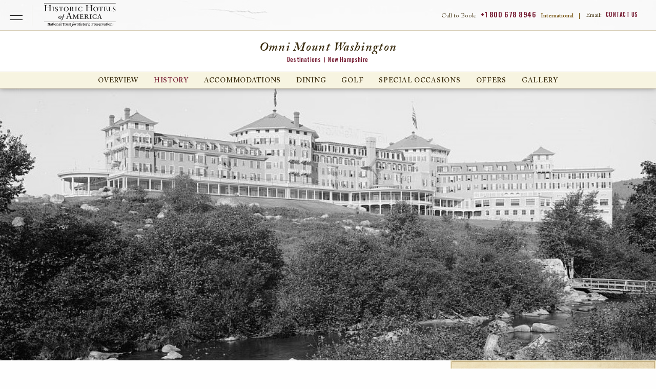

--- FILE ---
content_type: text/html; charset=UTF-8
request_url: https://www.historichotels.org/us/hotels-resorts/omni-mount-washington/history.php
body_size: 28183
content:

  
<!DOCTYPE html PUBLIC "-//W3C//DTD XHTML+RDFa 1.0//EN" "http://www.w3.org/MarkUp/DTD/xhtml-rdfa-1.dtd">
<html class="no-js" xmlns="http://www.w3.org/1999/xhtml" lang="en" xml:lang="en"  xmlns:og="http://ogp.me/ns#" xmlns:fb="https://www.facebook.com/2008/fbml">
<head>
  <!-- Google Tag Manager Data Layer -->
<script type="text/javascript">
  dataLayer = [{
    'brandCode': 'HE',
    'customerIPreferID': '',
    'errorCodes': '',
    'event': '',
    'experienceType': '',
    'languageCode': 'en-US',
    'hotelName': '',
    'ipPromo': '',
    'gaAction': '',
    'gaCategory': '',
    'gaLabel': '',
	'hotelName': 'Omni Mount Washington',
    'loggedIn': 'No',
    'memberNumberOfDaysLoggedIn': '',
    'memberStatus': 'none:no',
    'memberTier': '',
    'navigationPathing': '',
    'numberOfResults': '',
    'offers': '',
    'omnitureEvent': '',
    'omnitureProduct': 'hotel;HIEMW;',
    'omnitureServer': '3.22.222.81',
    'pageCategory': 'landing',
    'pageName': 'hha:us:hotels-resorts:omni-mount-washington:history',
    'pageType': '',
    'propertyCity': "Bretton Woods",
    'propertyCode': 'HIEMW',
    'propertyCountry': 'US',
    'propertyPathing': 'HIEMW:history',
    'propertyPlacement': '',
    'propertyRating': '',
    'propertyRegion': 'NAM',
    'propertyState': 'NH',
    'rfpDestination': '',
    'searchCriteria': '',
    'searchCity': '',
    'searchCountry': '',
    'searchRegion': '',
    'searchSort': '',
    'searchState': '',
    'searchTag': '',
    'searchType': '',
    'searchView': '',
    'siteDomain': 'historichotels.org',
    'socialShare': '',
    'synxisID': '-100030',
    'trafficSegment': 'Web',
    'websiteSource': 'historic-hotels-worldwide'
  }];
</script>

    <script type="text/javascript">
      (function(c,l,a,r,i,t,y){
        c[a]=c[a]||function(){(c[a].q=c[a].q||[]).push(arguments)};
        t=l.createElement(r);t.async=1;t.src="https://www.clarity.ms/tag/"+i;
        y=l.getElementsByTagName(r)[0];y.parentNode.insertBefore(t,y);
      })(window, document, "clarity", "script", "oz34r0a22s");
    </script>

    <!-- Google Tag Manager -->
    <script>(function(w,d,s,l,i){w[l]=w[l]||[];w[l].push({'gtm.start':
    new Date().getTime(),event:'gtm.js'});var f=d.getElementsByTagName(s)[0],
    j=d.createElement(s),dl=l!='dataLayer'?'&l='+l:'';j.async=true;j.src=
    'https://www.googletagmanager.com/gtm.js?id='+i+dl;f.parentNode.insertBefore(j,f);
    })(window,document,'script','dataLayer','GTM-MB3HW75D');</script>
    <!-- End Google Tag Manager -->
        
    <!-- Google Tag Manager - Individual Website Container  -->
    <script>(function (w, d, s, l, i) {
            w[l] = w[l] || [];
            w[l].push({
                'gtm.start':
                    new Date().getTime(), event: 'gtm.js'
            });
            var f = d.getElementsByTagName(s)[0],
                j = d.createElement(s), dl = l != 'dataLayer' ? '&l=' + l : '';
            j.async = true;
            j.src =
                'https://www.googletagmanager.com/gtm.js?id=' + i + dl;
            f.parentNode.insertBefore(j, f);
        })(window, document, 'script', 'dataLayer', 'GTM-5VW5');</script>
    <!-- End Google Tag Manager - Individual Website Container -->
    
<title>Bretton Woods, NH Hotels | Omni Hotel Bretton Woods, NH</title>
<meta property="og:title" content="Bretton Woods, NH Hotels | Omni Hotel Bretton Woods, NH" /> 

<meta name="description" property="og:description" content="Our Bretton Woods, NH hotel getaway offers guests a glimpse into its rich and fascinating history, which spans over a century. Reserve your next stay with us!" />   
<meta name="keywords" content="hotel history in Bretton Woods, Omni Mount Washington" /> 
<meta http-equiv="content-type" content="text/html; charset=utf-8" />
<meta name="robots" content="all" />
<meta name="rating" content="general" />
<meta name="distribution" content="global" />

<!-- verifications -->
<meta name="google-site-verification" content="BnnRSHfZ_1kg8qQMgF5f7YWVaN6ek01l0kGV2zhPWYU" />
<meta name="google-site-verification" content="YdrxVX0jCu3Zm6zA4klyNTSoiLHBB3iU1UiV_16MqLc" />
<meta name="msvalidate.01" content="7EFC7EE664E10B002138D6075C3B49DE" />
<meta http-equiv="x-ua-compatible" content="ie=edge">
<meta name="viewport" content="width=device-width, initial-scale=1.0">

<!-- Meta Pixel Code -->
<script>
    ! function(f, b, e, v, n, t, s) {
        if (f.fbq) return;
        n = f.fbq = function() {
            n.callMethod ?
                n.callMethod.apply(n, arguments) : n.queue.push(arguments)
        };
        if (!f._fbq) f._fbq = n;
        n.push = n;
        n.loaded = !0;
        n.version = '2.0';
        n.queue = [];
        t = b.createElement(e);
        t.async = !0;
        t.src = v;
        s = b.getElementsByTagName(e)[0];
        s.parentNode.insertBefore(t, s)
    }(window, document, 'script',
        'https://connect.facebook.net/en_US/fbevents.js');
    fbq('init', '147697529231280');
    fbq('track', 'PageView');
</script>
<noscript><img height="1" width="1" style="display:none" src="https://www.facebook.com/tr?id=147697529231280&ev=PageView&noscript=1" /></noscript>
<!-- End Meta Pixel Code -->

	<meta property="og:title" content="
    Omni Mount Washington
" />
	<meta property="og:type" content="hotel" />
	<meta property="og:image" content="https://phgcdn.com/images/uploads/HIEMW/masthead/HIEMW-masthead-omnimountwashingtonresortsummer.jpg" />
	<meta property="og:site_name" content="Historic Hotels Worldwide" />
	<meta property="fb:admins" content="570512700, 1150783903" />
  <meta name="geo.position" content="44.259554, -71.460228" />
	<meta name="geo.placename" content="Bretton Woods, New Hampshire, United States" />

	
<link type="text/css" rel="stylesheet" href="/templates/css/vendor/fonts/ACaslonPro.css"/>
<link href="https://fonts.googleapis.com/css?family=Oswald:400,500" rel="stylesheet">
<link rel="stylesheet" href="/templates/css/animate.css">
<link rel="stylesheet" href="/templates/css/lib.min.css?010626">
<link rel="stylesheet" href="/us/templates/css/main.css?010626">
<link rel="stylesheet" href="https://use.fontawesome.com/releases/v5.6.3/css/all.css" integrity="sha384-UHRtZLI+pbxtHCWp1t77Bi1L4ZtiqrqD80Kn4Z8NTSRyMA2Fd33n5dQ8lWUE00s/" crossorigin="anonymous">
<link rel="icon" type="image/ico" href="/favicon.ico" />
<link rel="apple-touch-icon" href="/icon.png"/>
<link rel="alternate" type="application/rss+xml" title="Special Offers" href="https://www.historichotels.org//direct/rss.php?type=1&amp;FID=100&amp;refpage=packages.php" />
	<link rel="alternate" type="application/rss+xml" title="Press Releases" href="https://www.historichotels.org//direct/rss.php?type=2&amp;FID=306,222,486,230,528&amp;refpage=about-historic-hotels/press-releases.php" />
	<link rel="alternate" type="application/rss+xml" title="Events" href="https://www.historichotels.org//direct/rss.php?type=4&amp;FID=101&amp;refpage=events-calendar.php" />
	
    <!--<script data-pid="0" data-autoload="false" data-ids="140311" data-lang="en" data-app="vfmGalleryReflections" data-theme="default" data-id="gallery-modal-content" data-autotabs="true" type="text/javascript" src="//dv095oltbeo2y.cloudfront.net/galleries/player/loader.min.js" charset="UTF-8"></script> --> 
    </head>
<!-- destination -->
<body class="property destination history"  itemscope itemtype="http://schema.org/Hotel" additionalType="http://schema.org/LandmarksOrHistoricalBuildings">
<div id="wrapper">
<!-- <div class="testing"></div> -->
<!-- <pre></pre>
<pre></pre>
<pre></pre>
<pre></pre>
<pre></pre> -->
<!-- Google Tag Manager (noscript) -->
<noscript><iframe src="https://www.googletagmanager.com/ns.html?id=GTM-MB3HW75D"
height="0" width="0" style="display:none;visibility:hidden"></iframe></noscript>
<!-- End Google Tag Manager (noscript) -->

<!-- Google Tag Manager (noscript) - Individual Website Container -->
<noscript><iframe src="https://www.googletagmanager.com/ns.html?id=GTM-5VW5"
height="0" width="0" style="display:none;visibility:hidden"></iframe></noscript> 
<!-- End Google Tag Manager (noscript) - Individual Website Container -->
<!--
<script type="text/javascript">
  $(window).load(function(){
    var segments = "";
    
    segments = segments.split(',');
    
    /*var count = segments.length;
    for (var i=0; i<count; i++) {
      s.tl(this,'o','Product Sements',{
         linkTrackVars:'prop36',
         prop36: segments[i]
      });
    }*/
  });
</script>
-->
		
	      <header id="header-property" class="header">
        <div id="skiptocontent"><a href="#maincontent" aria-labelledby="skiptocontent">Skip to Main Content</a></div>
        <div class="nav-global-title-bar">
          <button class="nav-global-menu-icon" type="button" data-toggle><span class="show-for-sr">Open Menu</span></button>
          <a href="/us" class="logo"><img src="/templates/images/logos/logo-hha-black.svg" alt="Historic Hotels of America"></a>
          <ul class="top-menu-mobile menu show-for-small-only">
            <li class="menu-phone-toggle"><button><span class="show-for-sr">Call Us</span></button></li>
            <li class="menu-email-us"><a href="/us/about-historic-hotels/contact-us.php"><span class="show-for-sr">Email Us</span></a></li>
            
          </ul>
          <ul class="top-menu menu show-for-large">
            <li class="call-to-book">Call to Book: <a href="tel:8006788946">+1 800 678 8946</a> <strong>International</strong><span>|</span></li>
            <li class="contact-us">Email: <a href="/us/about-historic-hotels/contact-us.php">Contact Us</a><!--<span>|</span>--></li>
           
          </ul>
          <div class="menu-phone-numbers">
                <div class="grid-x section-header">
                    <h2>Call to Book:</h2>
                    <p><a href="tel:18006788946">+1 800 678 8946</a></p>
                    <h3>International Numbers</h3>
                </div>
                <ul class="grid-x phone-number-list">
                    <li class="small-6 country">Austria</li>
                    <li class="small-6 phone"><a href="tel:08000706176">08000706176</a></li>
                    <li class="small-6 country">Belgium</li>
                    <li class="small-6 phone"><a href="tel:080081830">080081830</a></li>
                    <li class="small-6 country">France</li>
                    <li class="small-6 phone"><a href="tel:805542721">805542721</a></li>
                    <li class="small-6 country">Germany</li>
                    <li class="small-6 phone"><a href="tel:8007241217">8007241217</a></li>
                    <li class="small-6 country">Ireland</li>
                    <li class="small-6 phone"><a href="tel:1800995320">1800995320</a></li>
                    <li class="small-6 country">Italy</li>
                    <li class="small-6 phone"><a href="tel:800979444">800979444</a></li>
                    <li class="small-6 country">Netherlands</li>
                    <li class="small-6 phone"><a href="tel:08000200956">08000200956</a></li>
                    <li class="small-6 country">Norway</li>
                    <li class="small-6 phone"><a href="tel:80054304">80054304</a></li>
                    <li class="small-6 country">Spain</li>
                    <li class="small-6 phone"><a href="tel:900814719">900814719</a></li>
                    <li class="small-6 country">Switzerland</li>
                    <li class="small-6 phone"><a href="tel:0800001798">0800001798</a></li>
                    <li class="small-6 country">UK</li>
                    <li class="small-6 phone"><a href="tel:8009179622">8009179622</a></li>
                </ul>
            </div>        </div>
        <div class="nav-global-scrim"></div>
        <div class="nav-global">  
          <ul class="main-menu menu" data-responsive-menu="drilldown small-accordion" data-submenu-toggle="true">
            <li><a class="toggle-find-a-hotel" href="JavaScript:void(0);" data-toggle="modal" data-target="#find-a-hotel">Find a Hotel</a></li>
            <li>
              <a href="/us/hotel-deals/index.php">Offers</a>
                                <ul class="submenu menu vertical" data-submenu>
                      <li><a href="/us/hotel-deals/member-packages.php?search=top-nav&amp;from=Friends-of-HHA">Friends of Historic Hotels of America</a></li>
<li><a href="/us/hotel-deals/romance-packages.php?search=top-nav">Romance Packages</a></li>
<li><a href="/us/hotel-deals/family-vacation-packages.php?search=top-nav">Family Packages</a></li>
<li><a href="/us/hotel-deals/advance-purchase-discounts.php?search=top-nav">Advance Purchase Discounts</a></li>
<li><a href="/us/hotel-deals/aaa-senior-ccaa-discounts.php?search=top-nav">AAA/Senior/CAA Member Discounts</a></li>
<li><a href="/us/hotel-deals/government-military-discounts.php?search=top-nav">Government &amp; Military Discounts</a></li>
<li><a href="/us/hotel-deals/member-packages.php?search=top-nav&amp;from=NTHP-Member-Discounts">National Trust for Historic Preservation Member Discounts</a></li>
<li><a href="/us/hotel-deals/index.php?search=top-nav">View All</a></li>                  </ul>
                          </li>
            <li>
              <a href="/us/experiences/index.php">Experiences</a>
                              <ul class="submenu menu vertical" data-submenu>
                    <li><a href="/us/experiences/restaurant-dining.php">Dining</a></li>
<li><a href="/us/experiences/honeymoon-romance.php">Romantic Escapes</a></li>
<li><a href="/us/experiences/pet-friendly.php">Pet-Friendly</a></li>
<li><a href="/us/experiences/outdoor-activities.php">Golf &amp; Outdoor Activities</a></li>
<li><a href="/us/experiences/index.php?search=top-nav">View All</a></li>                </ul>
                          </li>
            <li><a href="/us/destinations/index.php">Destinations</a></li>
            <li>
                <a href="/us/special-occasions/index.php">Special Occasions</a>
                                    <ul class="submenu menu vertical last" data-submenu>
                        <li><a href="/us/meetings-events/conferences-retreats.php">Meetings &amp; Events</a></li>
<li><a href="/us/meetings-event/reunions.php">Reunions</a></li>
<li><a href="/us/meetings-events/wedding-locations.php">Weddings</a></li>
<li><a href="/us/meetings-events/meeting-rfp.php">Submit an Event Inquiry/RFP</a></li>                    </ul>
                            </li>
            <li class="search"><button class="modal-console-trigger">Search</button></li>
          </ul>
          <div class="closing-global-navigation" tabindex="-1"><span class="show-for-sr">Closing Global Navigation</span></div>
        </div>
        <div class="property-name">
          <h1>
    Omni Mount Washington
</h1>
          <div class="breadcrumb">
						<a href="/us/destinations/index.php" class="breadcrumb-home">Destinations</a><a href="/us/hotels-resorts/results.php?search=breadcrumb&advanced=New Hampshire&state=NH" class="breadcrumb">New Hampshire</a></div>        </div>
        <div id="main-menu" class="property-navigation top-bar">
          <button class="menu-icon-property hide-for-large" type="button" data-toggle>Hotel Menu</button>
          <div class="menu-wrap">
          <button class="btn-close-menu-property hide-for-large"><span class="show-for-sr">Close Property Menu</span></button>
          <ul id="destination-secondary" class="main-menu menu large-horizontal" data-responsive-menu="drilldown small-accordion large-dropdown" data-submenu-toggle="true"><li id="destination-secondary-overview"><a href="/us/hotels-resorts/omni-mount-washington/">Overview</a><ul class="submenu menu vertical" data-submenu=""><li id="destination-overview-discover"><a href="/us/hotels-resorts/omni-mount-washington/discover.php">Discover</a></li><li id="destination-overview-explore"><a href="/us/hotels-resorts/omni-mount-washington/explore.php">Explore</a></li><li id="destination-overview-experience"><a href="/us/hotels-resorts/omni-mount-washington/experience.php">Experience</a></li><li id="destination-overview-taste"><a href="/us/hotels-resorts/omni-mount-washington/taste.php">Taste</a></li><li class="last" id="destination-overview-location"><a href="/us/hotels-resorts/omni-mount-washington/location.php">Location</a></li></ul></li><li class="current" id="destination-secondary-history"><a href="/us/hotels-resorts/omni-mount-washington/history.php">History</a><ul class="submenu menu vertical" data-submenu=""><li class="last" id="destination-history-ghost-stories"><a href="/us/hotels-resorts/omni-mount-washington/ghost-stories.php">Ghost Stories</a></li></ul></li><li id="destination-secondary-accommodations"><a href="/us/hotels-resorts/omni-mount-washington/accommodations.php">Accommodations</a></li><li id="destination-secondary-dining"><a href="/us/hotels-resorts/omni-mount-washington/dining.php">Dining</a></li><li id="destination-secondary-golf"><a href="/us/hotels-resorts/omni-mount-washington/golf.php">Golf</a></li><li id="destination-secondary-meetings"><a href="/us/hotels-resorts/omni-mount-washington/meetings.php">Special Occasions</a><ul class="submenu menu vertical" data-submenu=""><li class="last" id="destination-meetings-request"><a href="/us/hotels-resorts/omni-mount-washington/hotel-rfp.php">Request For Proposal</a></li></ul></li><li id="destination-secondary-hotel-deals"><a href="/us/hotels-resorts/omni-mount-washington/hotel-deals.php">Offers</a></li><li class="last" id="destination-secondary-media-gallery"><a href="/us/hotels-resorts/omni-mount-washington/media-gallery.php">Gallery</a></li></ul>
          </div>
            
        </div>
        
    </header>
    <div id="modal-find-a-hotel" class="hha-in" role="dialog">
        <div class="hdr-modal-console">
            <a href="/us" class="modal-logo"><img src="/us/templates/images/logos/logo-hha-black.svg" alt="Historic Hotels of America2"></a>
            <button class="btn-close"><span class="show-for-sr">Close Booking Console</span></button>
        </div>
        <div class="content-modal-find-a-hotel">
            <div id="top-bar-find-a-hotel" class="top-bar">
    <div class="top-bar-left">
        <a class="button button-main search-text-button" href="/?redirect=stop">
            <p class="text-primary">Search for hotels</p>
            <p class="text-secondary">in other countries</p>
        </a>
        <button class="btn-close-menu btn-close hide-for-large"><span class="show-for-sr">Close Main Menu</span></button>
    </div>
    <div class="top-bar-right">
        <ul id="find-a-hotel-tabs" class="tabs grid-x find-a-hotel-nav" data-tabs>
            <li class="tabs-title is-active cell small-4 large-3" tabindex="0">
                <a href="#panel-hotels" aria-selected="true"  >
                    <p class="text-primary">Search by</p>
                    <p class="text-secondary">Hotels</p>
                </a>
            </li>
            <li class="tabs-title cell small-4 large-3" tabindex="0">
                <a href="#panel-destination" >
                    <p class="text-primary">Search by</p>
                    <p class="text-secondary">Destination</p>
                </a>
            </li>
            <li class="tabs-title cell small-4 large-3" tabindex="0">
            <a href="#panel-experience" >
                <p class="text-primary">Search by</p>
                <p class="text-secondary">Experience</p>
            </a>
            </li>
        </ul>
    </div>
</div>
<div class="grid-container find-a-hotel-content tabs-content" data-tabs-content="find-a-hotel-tabs">
    <div id="search-panels"></div>
    <div class="tabs-panel tabs-experiences" id="panel-experience">
        <!-- EXPERIENCES -->
        <section class="experiences wow fadeIn">
            <div class="grid-x align-center find-a-hotel-center-line experiences-center-line">
                <div class="cell small-9 large-10">
                    <hr>
                </div>
                <div class="cell small-12 medium-9 center-line-text">
                    <p>Search by Experience</p>
                </div>
                <div class="cell small-12 medium-9">
                    <p class="main-paragraph">Historic Hotels of America preserves the authenticity of America's most prominent lodging addresses and offers visitors a richer travel experience <br class="visibel-lg">Our diverse selection of hotels, inns, and resorts are the perfect locations to create lasting memories with the people who mean the most to you.</p>
                </div>
            </div>
                        <!-- hot-deals-overview -->


            <div id="search-results-wrapper" class="hot-deals experiences-overview">
                <ul class="grid-x">
                                                <li class="item card">
                                <div class="inset">
                                    <img src="https://phgcdn.com/images/uploads/ILGHD/cards/ILGHD-cards-88725365-1-allroom.jpg" alt="Interior lobby seating at HOTEL DU PONT in Wilmington, Delaware" />                                </div>
                                <div class="card-content">
                                    <h2>
      Arts, Culture & Museums
</h2>
                                    <p>
      Visit exceptional art galleries, museums, and theaters at these unique destinations.
</p>
                                  
                                </div>
                                <div class="card-cta"><a href="/us/experiences/arts-culture-museums.php?search=experience&s=ZXhwZXJpZW5jZQ==">View All</a></div>
                            </li>
                                                        <li class="item card">
                                <div class="inset">
                                    <img src="https://phgcdn.com/images/uploads/NYCTP/cards/NYCTP-cards-banquethalltheplaza01.jpg" alt="Exterior daytime of The Plaza in New York City, New York." />                                </div>
                                <div class="card-content">
                                    <h2>
      City Center
</h2>
                                    <p>
      Experience these glorious city center historic hotels.
</p>
                                  
                                </div>
                                <div class="card-cta"><a href="/us/experiences/city-hotels.php?search=experience&s=ZXhwZXJpZW5jZQ==">View All</a></div>
                            </li>
                                                        <li class="item card">
                                <div class="inset">
                                    <img src="https://phgcdn.com/images/uploads/historichotels/package/hha/Image-of-Exterior-Northeast-Entrance-Morris-Inn-at-Notre-Dame-South-Bend-Indiana.jpg" alt="Lake view of the Golden Dome at Morris Inn at the University of Notre Dame, Indiana." />                                </div>
                                <div class="card-content">
                                    <h2>
      College & University Hotels
</h2>
                                    <p>
      Discover these historic hotels that are stewarded by some of the nation’s foremost universities.
</p>
                                  
                                </div>
                                <div class="card-cta"><a href="/us/experiences/college-hotels.php?search=experience&s=ZXhwZXJpZW5jZQ==">View All</a></div>
                            </li>
                                                        <li class="item card">
                                <div class="inset">
                                    <img src="https://phgcdn.com/images/uploads/SDFFR/cards/SDFFR-cards-20131026flsrfall-1.jpg" alt="Daytime exterior with flowers at the French Lick Springs Hotel in Indiana." />                                </div>
                                <div class="card-content">
                                    <h2>
      Destination Resorts
</h2>
                                    <p>
      Explore the immense variety of activities these historic destination resorts.
</p>
                                  
                                </div>
                                <div class="card-cta"><a href="/us/experiences/resorts.php?search=experience&s=ZXhwZXJpZW5jZQ==">View All</a></div>
                            </li>
                                                        <li class="item card">
                                <div class="inset">
                                    <img src="https://phgcdn.com/images/uploads/historichotels/mastheads/HHA/MDTHE-cards-43284283-1-ershey.jpg" alt="Formal gardens at Hotel Hershey in Pennsylvania." />                                </div>
                                <div class="card-content">
                                    <h2>
      Family Fun
</h2>
                                    <p>
      Explore these historic hotels that are perfect for the whole family.
</p>
                                  
                                </div>
                                <div class="card-cta"><a href="/us/experiences/family-vacations.php?search=experience&s=ZXhwZXJpZW5jZQ==">View All</a></div>
                            </li>
                                                        <li class="item card">
                                <div class="inset">
                                    <img src="https://phgcdn.com/images/uploads/historichotels/mastheads/HHA/MOBGH-cards-18.04.28thegrand0137.jpg" alt="
      Historic & Heritage Sites
" />                                </div>
                                <div class="card-content">
                                    <h2>
      Historic & Heritage Sites
</h2>
                                    <p>
      Experience the best historic destinations throughout the United States.
</p>
                                  
                                </div>
                                <div class="card-cta"><a href="/us/experiences/historic-vacations.php?search=experience&s=ZXhwZXJpZW5jZQ==">View All</a></div>
                            </li>
                                                        <li class="item card">
                                <div class="inset">
                                    <img src="https://phgcdn.com/images/uploads/historichotels/mastheads/HHA/LEBCH-cards-lebch-6174651-1-3374095-1-0019840castleking11.jpg" alt="Exterior evening at Castle Hill Resort and Spa in Cavendish, Vermont." />                                </div>
                                <div class="card-content">
                                    <h2>
      Honeymoon & Romance
</h2>
                                    <p>
      Experience a romantic getaway at a remarkable historic hotel.
</p>
                                  
                                </div>
                                <div class="card-cta"><a href="/us/experiences/honeymoon-romance.php?search=experience&s=ZXhwZXJpZW5jZQ==">View All</a></div>
                            </li>
                                                        <li class="item card">
                                <div class="inset">
                                    <img src="https://phgcdn.com/images/uploads/historichotels/mastheads/HHA/IYKIF-cards-deathvalleymesquitedunessunrise2.jpg" alt="
      National Parks
" />                                </div>
                                <div class="card-content">
                                    <h2>
      National Parks
</h2>
                                    <p>
      Discover the majesty of the country’s national parks through these historic hotels.
</p>
                                  
                                </div>
                                <div class="card-cta"><a href="/us/experiences/national-park-hotels.php?search=experience&s=ZXhwZXJpZW5jZQ==">View All</a></div>
                            </li>
                                                        <li class="item card">
                                <div class="inset">
                                    <img src="https://phgcdn.com/images/uploads/historichotels/mastheads/HHA/OXROV-cards-beekeeping.jpg" alt="Bike riding through the grounds at Ojai Valley Inn in California." />                                </div>
                                <div class="card-content">
                                    <h2>
      Outdoor Activities
</h2>
                                    <p>
      These historic hotels offer an abundance of thrilling outdoor activities to enjoy.
</p>
                                  
                                </div>
                                <div class="card-cta"><a href="/us/experiences/outdoor-activities.php?search=experience&s=ZXhwZXJpZW5jZQ==">View All</a></div>
                            </li>
                                                        <li class="item card">
                                <div class="inset">
                                    <img src="https://phgcdn.com/images/uploads/historichotels/mastheads/HHA/SDFWB-cards-20161022flrwestbadenst.marys-6.jpg" alt="Exterior daytime of West Baden Springs Hotel in Indiana." />                                </div>
                                <div class="card-content">
                                    <h2>
      Reunions
</h2>
                                    <p>
      Historic hotels are wonderful places to discover meaningful familial ties while reuniting with loved ones.
</p>
                                  
                                </div>
                                <div class="card-cta"><a href="/us/experiences/reunion.php?search=experience&s=ZXhwZXJpZW5jZQ==">View All</a></div>
                            </li>
                                                        <li class="item card">
                                <div class="inset">
                                    <img src="https://phgcdn.com/images/uploads/historichotels/mastheads/HIEMW-cards-omnimountwashington.jpg" alt="Daytime exterior of the Omni Mount Washington Resort, Bretton Woods in New Hampshire." />                                </div>
                                <div class="card-content">
                                    <h2>
      Ski & Mountains
</h2>
                                    <p>
      Enjoy the scenery and fresh mountain air at any one of these historic hotels.
</p>
                                  
                                </div>
                                <div class="card-cta"><a href="/us/experiences/hiking-trails.php?search=experience&s=ZXhwZXJpZW5jZQ==">View All</a></div>
                            </li>
                                                        <li class="item card">
                                <div class="inset">
                                    <img src="https://phgcdn.com/images/uploads/historichotels/mastheads/HHA/SANOL-cards-exteriorwithedgepool01.jpg" alt="Fountain at the entrance of the Omni La Costa spa in California." />                                </div>
                                <div class="card-content">
                                    <h2>
      Spa & Retreats
</h2>
                                    <p>
      Receive rejuvenating treatments at one of these serene destinations.
</p>
                                  
                                </div>
                                <div class="card-cta"><a href="/us/experiences/spa-retreats.php?search=experience&s=ZXhwZXJpZW5jZQ==">View All</a></div>
                            </li>
                                                        <li class="item card">
                                <div class="inset">
                                    <img src="https://phgcdn.com/images/uploads/historichotels/mastheads/HHA/POUMM-cards-gardenholidaymg6769.jpg" alt="Lush gardens at the Mohonk Mountain House in New Platz, New York." />                                </div>
                                <div class="card-content">
                                    <h2>
      Magnificent Gardens
</h2>
                                    <p>
      Explore a wondrous display of plant- and flower-filled finery at these legendary places.
</p>
                                  
                                </div>
                                <div class="card-cta"><a href="/us/experiences/magnificent-gardens.php?search=experience&s=ZXhwZXJpZW5jZQ==">View All</a></div>
                            </li>
                                                        <li class="item card">
                                <div class="inset">
                                    <img src="https://phgcdn.com/images/uploads/historichotels/package/hha/BWIPC-cards-innatperrycabinexterior02.jpg" alt="Civil War Battlefields" />                                </div>
                                <div class="card-content">
                                    <h2>
      Civil War Battlefields
</h2>
                                    <p>
      Walk the hallowed grounds on which both Union and Confederate soldiers marched and fought during this tumultuous period in history.
</p>
                                  
                                </div>
                                <div class="card-cta"><a href="/us/experiences/civil-war-battlefields.php?search=experience&s=ZXhwZXJpZW5jZQ==">View All</a></div>
                            </li>
                                                        <li class="item card">
                                <div class="inset">
                                    <img src="https://phgcdn.com/images/uploads/historichotels/package/hha/BNAUS-cards-unionstationhotelnashvilleautographcollection.jpg" alt="Civil War Discovery Trail™" />                                </div>
                                <div class="card-content">
                                    <h2>
      Civil War Discovery Trail™
</h2>
                                    <p>
      Experience living history while traveling the Civil War Discovery Trail™, a journey linking more than 600 sites across 31 states.
</p>
                                  
                                </div>
                                <div class="card-cta"><a href="/us/experiences/civil-war-discovery-trail.php?search=experience&s=ZXhwZXJpZW5jZQ==">View All</a></div>
                            </li>
                                                        <li class="item card">
                                <div class="inset">
                                    <img src="https://phgcdn.com/images/uploads/historichotels/package/hha/CHILH-cards-londonhousechicagoandchicagoriver.jpg" alt="Historically Significant" />                                </div>
                                <div class="card-content">
                                    <h2>
      Historically Significant
</h2>
                                    <p>
      Explore the many Historic Hotels of America that either played a significant role in the Civil War or have paid tribute to that period.
</p>
                                  
                                </div>
                                <div class="card-cta"><a href="/us/experiences/civil-war-history.php?search=experience&s=ZXhwZXJpZW5jZQ==">View All</a></div>
                            </li>
                                                        <li class="item card">
                                <div class="inset">
                                    <img src="https://phgcdn.com/images/uploads/historichotels/package/hha/CHILH-cards-londonhousechicagoandchicagoriver.jpg" alt="Civil War Lectures" />                                </div>
                                <div class="card-content">
                                    <h2>
      Civil War Lectures
</h2>
                                    <p>
      Learn about the Civil War from leading experts in the field, including professors, historians, museum exhibit staff, historical societies.
</p>
                                  
                                </div>
                                <div class="card-cta"><a href="/us/experiences/civil-war-lectures.php?search=experience&s=ZXhwZXJpZW5jZQ==">View All</a></div>
                            </li>
                                                        <li class="item card">
                                <div class="inset">
                                    <img src="https://phgcdn.com/images/uploads/historichotels/package/Hershey_Offer.jpg" alt="The Garden Court is crowned by a glass dome atrium and Austrian crystal chandeliers at the Palace Hotel in San Francisco." />                                </div>
                                <div class="card-content">
                                    <h2>
      Culinary, Food & Wine
</h2>
                                    <p>
      Indulge the palate with delectable fare created by the country’s premier chefs at these historic hotels.
</p>
                                  
                                </div>
                                <div class="card-cta"><a href="/us/experiences/restaurant-dining.php?search=experience&s=ZXhwZXJpZW5jZQ==">View All</a></div>
                            </li>
                                                        <li class="item card">
                                <div class="inset">
                                    <img src="https://phgcdn.com/images/uploads/historichotels/package/hha/La-Valencia-Homepage-Offers-Tile.jpg" alt="Dog with bowl in pet-friendly room at the Heathman Hotel in Portland, Oregon." />                                </div>
                                <div class="card-content">
                                    <h2>
      Pet-Friendly
</h2>
                                    <p>
      Discover special accommodations for pets and these companions can relax in style.
</p>
                                  
                                </div>
                                <div class="card-cta"><a href="/us/experiences/pet-friendly.php?search=experience&s=ZXhwZXJpZW5jZQ==">View All</a></div>
                            </li>
                                                        <li class="item card">
                                <div class="inset">
                                    <img src="https://phgcdn.com/images/uploads/historichotels/package/HHA-hp-offer-The-Cradle-Overview.jpg" alt="The Cradle Short Course at the Pinehurst Resort in North Carolina." />                                </div>
                                <div class="card-content">
                                    <h2>
      Historic Golf Courses
</h2>
                                    <p>
      Discover these historic golf resorts for experienced and beginner golfers.
</p>
                                  
                                </div>
                                <div class="card-cta"><a href="/us/experiences/golf-resorts.php?search=experience&s=ZXhwZXJpZW5jZQ==">View All</a></div>
                            </li>
                                                        <li class="item card">
                                <div class="inset">
                                    <img src="https://phgcdn.com/images/uploads/historichotels/package/Image-of-Outdoor-Pool-The-Savoy-Hotel-Miami-Beach-Florida.jpg" alt="Exterior daytime of Caribe Hilton in San Juan, Puerto Rico" />                                </div>
                                <div class="card-content">
                                    <h2>
      Beaches, Lakes & Rivers
</h2>
                                    <p>
      Explore these historic hotels that reside along the shorelines of America’s finest beaches, lakes, and rivers.
</p>
                                  
                                </div>
                                <div class="card-cta"><a href="/us/experiences/beach-hotels.php?search=experience&s=ZXhwZXJpZW5jZQ==">View All</a></div>
                            </li>
                                             
                </ul>
            </div>
            <div class="feature-view-all text-center wow fadeIn">
                <div class="back-to-top grid-x align-center">
                    <div class="cell small-4">
                        <button class="back-to-top-button back-to-top-experiences" aria-label="Back to top">Back to top</button>
                    </div>
                </div>
            </div>
        </section>
    </div>
</div>
        </div>
    </div>
    
      
    <div class="masthead property-masthead" role="region" aria-label="Explore Map">   
       <div class="banner--flex"> 
               
            <div class="banner-flex--item">
                <img itemprop="primaryImageOfPage" src="https://phgcdn.com/images/uploads/HIEMW/historyimages/Historical_Image_of_Exterior_Omni_Mount_Washington_Resort_1902_Member_of_Historic_Hotels_of_America_in_Bretton_Woods_New_Hampshire.jpg" alt="Historical Image of Exterior, Omni Mount Washington Resort, 1902, Member of Historic Hotels of America, in Bretton Woods, New Hampshire, History." />
            </div>
                                
               </div>
    </div>
    
    <div id="maincontent" role="main" class="interior-content grid-x">
        <div class="content-wrap large-8 cell">
            <div class="grid-x hide-for-large console-offer-wrap">
              <button class="check-availability-mobile small-6 cell">
                <span class="check-availability-icon"><img src="/templates/images/icons/icon-calendar-white.svg" alt="Check Availability"></span>
                <span class="check-availability-text">Check <br />Availability</span>
              </button>
              <a href="hotel-deals.php" class="special-offers-mobile small-6 cell">
                <span class="special-offers-text">View our <br />special offers</span>
              </a>
            </div>
            <div class="inner">
                <div class="content-main">
                    <div class="grid-x page-header">
                      <div class="content-title large-11 cell">
                                                    <h1>history</h1>
                        				              </div>
                      <div class="content-share-widget-wrap toggle-parent large-1 cell">
  <button class="share-trigger toggle-button" aria-expanded="false">Share</button>
  <div class="share-widget-menu toggle-content grid-x" role="menu">
      <a role="menuitem" href="https://www.facebook.com/sharer.php?u=http://www.historichotels.org/us/hotels-resorts/omni-mount-washington/history.php&quote=Historic Hotels of America - All Rights Reserved." class="share-fb sm-link" role="menuitem" aria-label="Share on Facebook" target="_blank" tabindex="-1">Facebook</a>
      <a role="menuitem" href="https://twitter.com/share?text=Check Out this page on https://www.historichotels.org:&amp;url=http://www.historichotels.org/us/hotels-resorts/omni-mount-washington/history.php&via=Historic Hotels of America - All Rights Reserved.&hashtags=HHA" class="share-tw sm-link" role="menuitem" aria-label="Share on Twitter" target="_blank" tabindex="-1">Twitter</a>
      <a role="menuitem" href="mailto:?subject=Check Out this page on https://www.historichotels.org:&amp;body=Our Bretton Woods, NH hotel getaway offers guests a glimpse into its rich and fascinating history, which spans over a century. Reserve your next stay with us! http://www.historichotels.org/us/hotels-resorts/omni-mount-washington/history.php%0D%0A%0D%0AHistoric Hotels of America - All Rights Reserved." class="share-email sm-link"  role="menuitem" aria-label="Email this Link" target="_blank" tabindex="-1">Email</a>
  </div>
</div>
                    </div>
                    <!-- Overview -->
                                            <div id="quaternary-nav-wrapper">
	<div id="nav-destination-quaternary">
			</div>
</div>
                        
        <div class="inner HistoryContainer">
            <div class="grid-x history-header">
                <div class="large-12 cell">
                    <h1>Discover the Omni Mount Washington, site of the Bretton Woods conference of 1944 from which the International Bank for Reconstruction and Development and the World Bank were established.</h1>
                </div>
                                <div class="large-12 cell timeline">
                    <div class="timelineContent">
                        <img src="/templates/images/icons/icon-timeline.svg" alt="timeline icon" />
                        <p>Omni Mount Washington, a charter member of Historic Hotels of America since 1989, dates back to 1902.</p>
                                                <a href="JavaScript:void(0);" class="toggle-view-timeline" data-toggle="modal" data-target="#view-timeline">VIEW TIMELINE</a>
                                            </div>
                </div>
                            </div>
                        <div class="HistoryContent clear">
                
    <p>Inducted into Historic Hotels of America in 2010, Omni Mount Washington has been a leading holiday destination in the United States since the early 20th century. This brilliant resort is one of the few surviving historic vacation retreats erected in the White Mountains between 1850 and 1930. The idea for such a magnificent hotel originated with a railroad magnate and coal broker named Joseph Stickney. He had first come to the area to operate a rustic lodge known as the “Mount Pleasant House” during the 1880s. But Stickney decided that he needed a much grander hotel to meet the growing national interest of the region. To the end, he acquired several hundred acres of land at the base of Mount Washington and began erecting a massive Y-shaped hotel in 1900. Architect Charles Alling Gifford oversaw the design of the entire project, who had been recommended to Stickney by another celebrated 19th-century hotelier named Henry M. Flagler. It took Stickney and Gifford close to two years to complete and came at a cost of $1.7 million to complete—more than to $52 million in today’s money.   </p>
<p> </p>
<p>Christened as the “Mount Washington Hotel,” the location quickly became one of New Hampshire’s most exclusive resorts. Unfortunately, Joseph Stickney died roughly a year later. He left the Mount Washington Hotel to his beloved wife, Carolyn Foster Stickney, who ran it for the next three decades until her own death in 1936. Carolyn subsequently left the business to her nephew, F. Foster Reynolds. After stewarding the Mount Washington Hotel through the turbulent climate of the Great Depression and most of World War II, Reynolds decided to sell it to a conglomerate of Boston businessmen. It was around this time that the administration of President Franklin Delano Roosevelt requested that the hotel host the historic Bretton Woods Conference. Sponsored by the nascent United Nations, this international financial event discussed the founding of the International Monetary Fund and the World Bank. More than 700 delegates from 44 different nations even attended the event! The conference was so crucial to the federal government that it sent more than 150 workers to the Mount Washington Hotel in order to renovate it!</p>
<p> </p>
<p>In 1955, the Fleischer family of Philadelphia acquired the Mount Washington Hotel, who managed the location for the next 15 years. They then sold it to a local real estate business called the Mount Washington Development Company. Nevertheless, its tenure as the steward for this amazing destination proved to be short-lived, as it, too, transferred control over to the Bretton Woods Corporation in 1975. The Bretton Woods Corporation invested millions into thoroughly renovating the resort back to its former glory, resulting in its inclusion in the National Register of Historic Places. The construction work was so successful that the Secretary of the Interior even recognized the Mount Washington Hotel as a National Historical Landmark in 1985. Subsequent renovations occurred during the 1990s when the Bretton Woods Corporation gave a company known as the MWH Preservation Limited Partnership its rights to operate the hotel. Under the watch of MWH Preservation Limited Partnership, the Mount Washington Hotel underwent many significant changes, including its rebirth as a year-round facility. Omni Hotels and Resorts now manages this stunning historic destination as the “Omni Mount Washington” in partnership with CNL Lifestyle Properties, Inc.</p>
					<!-- slider component -->
                <div id="history-react-slick"></div>
                                    
    

            </div>
                        <div class="historyAccordion">
                <ul class="accordion">
                                            <!--About The Location-->
                        <li class="accordion-item">
                            <a href="javascript:void(0)" data-target="#collapseDiv1" class="accordion-title">
                                About the Location                                <span class="plusminus"><span class="plus">+</span></span>
                            </a>
                            <div id="collapseDiv1" class="accordion-content">
                                
    <p class="paragraph">The Omni Bretton Arms Inn faces Mount Washington, a celebrated national landmark that defines the landscape of White Mountain National Forest. The location possesses the highest point in the entire northeastern United States, with an elevation of more than 6,000 feet. Originally called “Agiocochock” by local Native American tribes, Mount Washington was named after George Washington shortly after the conclusion of the American Revolutionary War. The use of his name began a tradition in which the names of other U.S. presidents would be applied to the neighboring mountains. In all, seven other mountains bore the names of various presidents, forming a geographic location known as the “Presidential Range.” Those individuals are as follows: </p>
<p></p>
<p class="paragraph"> </p>
<p></p>
<ul>
<li>John Adams, 2nd President of the United States </li>
<li>Thomas Jefferson, 3rd President of the United States </li>
<li>James Monroe, 4th President of the United States </li>
<li>James Madison, 5th President of the United States </li>
<li>John Quincy Adams, 6th President of the United States </li>
<li>Franklin Pierce, 14th President of the United States and New Hampshire’s only native son to sit in the           Oval Office </li>
<li>Dwight D. Eisenhower, 35th President of the United States </li>
</ul>
<p class="paragraph"> </p>
<p></p>
<p class="paragraph">But local officials continued to name neighboring mountains after other prominent national figures, including Senators Henry Clay and Daniel Webster, as well as Founding Father Benjamin Franklin. The Presidential Range is one of the central features within White Mountain National Forest and can be navigated by traveling along the Presidential Traverse.   </p>
<p></p>
<p class="paragraph"> </p>
<p></p>
<p class="paragraph">Mount Washington itself has attracted curious travelers for years due to its dominant command over the entire area. In fact, John Sebastian Cabot—one of the first Europeans to explore the New England coastline—could even see the mountain’s peak from the Gulf of Maine miles away. Americans have continuously visited Mount Washington ever since, as many have hiked through the region to experience its plant and wildlife. Mount Washington today serves as a training ground for experienced hikers who plan to climb such harrowing destinations as Mount Everest and K2. To help nature enthusiasts to traverse the steep topography of Mount Washington and the greater the Presidential Range, local outdoorsmen cut several massive trails throughout the countryside. Among the most historic of those trails is the Crawford Path, which was first developed by Ethan Allan Crawford in 1819. The pathway navigates the Crawford Notch to reach the summit of Mount Washington. Yet, there are many other novel ways to access the mountain, including the Victorian-era Mount Washington Cog Railway. Founded in 1868, it is the world’s first mountain-climbing cog railway!  </p>
                                <br/>
                                                            </div>
                        </li>
                                        <!--About The Architecture-->
                                            <li class="accordion-item">
                            <a href="javascript:void(0)" data-target="#collapseDiv1" class="accordion-title">
                                About the Architecture                                <span class="plusminus"><span class="plus">+</span></span>
                            </a>
                            <div id="collapseDiv1" class="accordion-content">
                                
    <p>Constructed between 1900 and 1902, Omni Mount Washington cost Joseph Stickney a total of some $1.7 million to complete—more than to $52 million in today’s money. Stickney would rely on the architectural expertise of Charles Alling Gifford, whose work included the Jekyll Island Club (another member of Historic Hotels of America). Its design incorporated some of the most cutting-edge innovations of its age, including a steel-frame superstructure, an electrical power plant, and a sophisticated internal heating system. Stickney and Gifford brought in some 250 Italian artisans to raise the Y-shaped structure by working on its exterior granite and stucco masonry. The location’s brilliant façade was joined by two, five-story octagonal towers as well. But many of the interior spaces featured the same intricate attention to detail. The hotel featured more than 1,000 beautiful windows and nearly 5,000 electric lights. Intricate Italian plasterwork, crystal chandeliers, and Tiffany stained-glass accents adorned the lofty Great Hall and the neighboring Main Dining Room. The rustic brickwork in The Cave and the Conservatory’s acoustic dome were just as pleasing to the eye as the majestic geography of Mount Washington. Guests were awestruck by the columned Porte Cochere, too, as well as the subtle details of the Sun Dining Room’s carvings and the Grand Ballroom’s plasterwork.</p>
<p></p>
<p> </p>
<p></p>
<p>Omni Mount Washington has since undergone additional construction work over the years, with the most notable transpiring during the 21st century. The first round of renovations occurred in 2007, following Celebration Associates' acquisition of the resort a year prior. Among the areas that received the most attention was the historic Rosebrook Bar, the Great Hall, and the Veranda. Landscape architect Brian Silva also started renovating the resort’s renowned Donald J. Ross golf course, which had been in operation since 1915. Omni Hotels and Resorts continued the project two years later when it purchased the location in partnership with CNL Lifestyle Properties in 2009. The two entities spent close to $20 million on continuing the work, focusing on the resort’s wonderful accommodations and iconic red roof. The corporation also added several new facilities, which included a 25,000 square-foot spa, an equally large conference center, and several new restaurants. One of those restaurants was even restored inside a historic train station that once operated on the grounds during the Gilded Age. Many of the scenic hiking trails and skiing facilities received an overhaul, as well, such as the ones found at Mount Stickney.</p>
<p></p>
<p>The architectural style of Omni Mount Washington is that of Renaissance Revival. Renaissance Revival architecture—sometimes referred to as "Neo-Renaissance”—is a group of architecture revival styles that date back to the 19th century. Spanish Renaissance Revival-style architecture was one of the many offshoots from the Neo-Renaissance movement that popularized itself among Western architects at the height of the Gilded Age. But its emergence in the United States did not truly happen until the onset of the Roaring Twenties. So, in a way, the Omni Mount Washington was ahead of its time in terms of its architectural appearance. Buildings constructed with Spanish Renaissance Revival-style architecture often embraced an asymmetrical design that used multiple uneven sections to create the layout. Those segments were usually constructed with stucco and were connected by a series of stunning courtyards, arcades and hallways. Towers were also a common element, as were detailed curvilinear gables along the crestline of the roof. Many ornate carvings proliferated throughout the exterior, which gave an alluring sense of freedom and majesty.</p>
                                <br/>
                                                        </div>
                        </li>
                                        <!--Famous Historic Events-->
                                            <li class="accordion-item">
                            <a href="javascript:void(0)" data-target="#collapseDiv1" class="accordion-title">
                                Famous Historic Events                                <span class="plusminus"><span class="plus">+</span></span>
                            </a>
                            <div id="collapseDiv1" class="accordion-content">
                                
    <p><b><span style="text-decoration: underline;">Bretton Woods Conference (1944)</span>: </b>Omni Mount Washington played an integral role in establishing the International Monetary Fund (IMF) and the World Bank. Both organizations came into being at the height of World War II, when 44 different countries met at the Omni Mount Washington to discuss the restoration of the global economy. The gathering would go down in history as the “Bretton Woods Conference.” It was attended by some of the most noteworthy politicians of the day, including John Maynard Keyes of the United Kingdom and Henry Morgenthau Jr. of the United States. All of the representatives agreed to a project known as the International Bank for Reconstruction and Development (IBRD), whose purpose was to provide financial aid for countries heavily affected by the war. The IBRD would later give birth to the World Bank. They also consented to create an International Monetary Fund, which would regulate imbalances in international payments while also stabilizing exchange rates. The two financial organizations still exist today and have been an essential component to bolstering the global economy in times of crisis.</p>
<p></p>
<p> </p>
<p></p>
<p>In preparation for the Bretton Woods Conference, the federal government sent 150 workers to the hotel in order to renovate its accommodations. Each worker received 50 cans of white paint and were told that, “if it didn’t move, it should be painted white.” As such, the mahogany doors—as well as several brass light fixtures and Tiffany windows—were completely painted white. The U.S. State Department also sent hundreds of pieces of new furniture to the hotel to give it a timeless appeal. Activity throughout the Mount Washington Hotel resembled that of a bustling beehive. In all, the federal government invested millions of dollars into the project and requested that the construction work only take two months to finish. Nevertheless, the renovations impressed the many representatives who went to the hotel that July. The continued to use the resort long after their debates had ended, as the dignitaries from the leading nations in attendance signed the official articles establishing the IBRD and the IMF within the resort’s now-famous Gold Room. (The Gold Room had originally been Carolyn Foster Stickney’s private dining room).</p>
                                <br/>
                                                            </div>
                        </li>
                                        <!--Famous Guests-->
                                            <li class="accordion-item">
                            <a href="javascript:void(0)" data-target="#collapseDiv1" class="accordion-title">
                                Famous Historic Guests                                <span class="plusminus"><span class="plus">+</span></span>
                            </a>
                            <div id="collapseDiv1" class="accordion-content">
                                
    <p>Thomas Edison, famous American inventor known for such inventions as the motion picture camera and the light bulb.</p>
<p></p>
<p>Joan Crawford, celebrated actress known for her roles in <i>Mildred Place </i>and <i>Whatever Happened to Baby Jane?</i></p>
<p></p>
<p>John Maynard Keyes, economist responsible for writing <i>The General Theory of Employment, Interest and Money</i>.</p>
<p></p>
<p>Princess Margaret, Countess of Snowdon (1930 – 2002)</p>
<p></p>
<p>Henry Morgenthau, Jr., 52nd United States Secretary of the Treasury (1934 – 1945)</p>
<p></p>
<p>Fred Vinson, 13th Chief Justice of the United States (1946 – 1953)</p>
<p></p>
<p>Anthony Eden, Prime Minister of the United Kingdom (1955 – 1957)</p>
<p></p>
<p>Winston Churchill, Prime Minister of the United Kingdom (1940 – 1945; 1951 – 1955)</p>
<p></p>
<p>Franklin Delano Roosevelt, 32nd President of the United States (1933 – 1945) </p>
<p></p>
<p>George H.W. Bush, 41<sup>st</sup> President of the United States (1989 – 1993)</p>
                                <br/>
                                                        </div>
                        </li>
                                        <!--Film, TV & Other Media Connections-->
                                            <li class="accordion-item">
                            <a href="javascript:void(0)" data-target="#collapseDiv1" class="accordion-title">
                                Film, TV and Media Connections                                <span class="plusminus"><span class="plus">+</span></span>
                            </a>
                            <div id="collapseDiv1" class="accordion-content">
                                
    <p><i>Ghost Hunters: Ghostly Conversations </i>(2008)</p>
<p></p>
<p><i>Ghost Hunters: The Princess and the EVP </i>(2012)</p>
                                <br/>
                                                            </div>
                        </li>
                                        <!--Ghost Stories-->
                                        <!--Literary Connections-->
                                        
                </ul>
            </div>
                        <div class="HistorianContent clearfix">
                                                <div class="historian-text">
                                        
				    <h2>Guest Historian Series</h2>
                    					
    <p><b>Nobody Asked Me, But... No. 181;</b></p>
<p></p>
<p><br /><br /></p>
<p></p>
<p><b>Hotel History: Mount Washington Hotel (1902), Bretton Woods, New Hampshire*</b></p>
<p></p>
<p><br /><br /></p>
<p></p>
<p><i> </i></p>
<p></p>
<p><i>By Stanley Turkel, CMHS</i></p>
<p></p>
<p><br /><br /></p>
<p></p>
<p> </p>
<p></p>
<p>Ground-breaking for the new hotel was in 1900 and construction began in 1901. It was conceived and built by Joseph Stickney, a New York financier who owned the nearby Mt. Pleasant House. By the late 1890s, Stickney decided to build a more luxurious hotel opposite the Mt. Pleasant House. Two hundred fifty Italian craftsmen were brought in for the actual construction work. They lived in dormitories on the property, built for that purpose. Of the thirty grand resort hotels erected in the White Mountains between 1850 and 1930, only the Mount Washington Hotel was planned and built as a single entity from the start. It was designed by Charles Alling Gifford, who was recommended by Henry M. Flagler.</p>
<p></p>
<p><br /><br /></p>
<p></p>
<p> </p>
<p></p>
<p>The hotel, designed to be open only for the summer and early fall, included the latest amenities. It had a railroad station and coaches to bring guests to the hotel from the station, it had a golf course designed by Donald Ross (which is still in use), it had an artificial lake, bridle paths, wagon roads, telegraph, running water, bathrooms, an elevator, modern refrigeration equipment, its own electric power plant (which is still intact), a plant for making illuminating gas should the electricity fail, a one-of-a-kind plant to print the daily menus and a daily newspaper for the guests. A large barn for horses and a garage for automobiles were added along with quarters for chauffeurs, dormitories for the staff (one for men and one for women), an orchestra, a choir, a heated indoor swimming pool and a billiard parlor. A doctor and two nurses were on duty on the premises.</p>
<p></p>
<p><br /><br /></p>
<p></p>
<p> </p>
<p></p>
<p>Unfortunately, Joseph Stickney died one year later in December 1903. He left both hotels and other property to his much younger wife, Carolyn Foster Stickney. She ran both hotels until her death in November 1936. Carolyn left both hotels to her nephew, F. Foster Reynolds, who operated them through the Depression and well into World War II. He later sold the Mount Washington Hotel and the new owners had good fortune when the U.S. government requested the use of the facilities for the Bretton Woods Monetary Conference. This international conference was sponsored by the United Nations and 733 delegates from 44 nations attended. Its intent was to deal with international monetary and financial issues at the end of World War II. Substantial renovations were made to the hotel by the U.S. government.</p>
<p></p>
<p><br /><br /></p>
<p></p>
<p> </p>
<p></p>
<p>In 1955, the hotel was sold to Mr. and Mrs. Morris J. Fleisher of Philadelphia, who operated the Hotel for fifteen seasons until its sale to 1969 to the Mount Washington Development Company. This company developed the popular Bretton Woods Ski Area and reacquired many out-parcels, thus consolidating the original Stickney Estate. Bretton Woods Corporation acquired the property in 1975. Under its ownership, the Mount Washington Hotel was listed in the National Register of Historic Places and 6,400 acres of beautiful woodlands were sold to the United States government for inclusion in the White Mountain National Forest.</p>
<p></p>
<p><br /><br /></p>
<p></p>
<p> </p>
<p></p>
<p>In 1991, a new chapter in the hotel's history began as a group of New Hampshire businessmen joined forces to purchase surrounding property to ensure its place in the 21st century. Subsequent purchases of the Resort's two golf courses, surrounding development land and New Hampshire's largest ski area at Bretton Woods, successfully reunited all original Resort properties.</p>
<p></p>
<p><br /><br /></p>
<p></p>
<p> </p>
<p></p>
<p>At Thanksgiving, 1999 the hotel opened for the Winter season for the first time. In January 2009, Omni Mount Washington opened a 25,000 square-foot spa and a 25,000 square-foot conference center. Today, this renowned resort has recently completed a $60 million renovation and offers luxurious accommodations and countless activities including a full-service spa, New Hampshire's largest ski area, the original 18-hole Donald Ross-designed golf course, indoor and outdoor pools, riding carriage and sleigh rides, tennis and horseback riding. the Mount Washington Hotel is a member of Historic Hotels of America and the National Trust for Historic Preservation. It is operated by Omni Hotels & Resorts under the official name of Omni Mount Washington. It was added to the National Register of Historic Places in 1978 and designated a National Historic Landmark in 1986 by the United States Department of the Interior.</p>
<p></p>
<p><br /><br /></p>
<p></p>
<p> </p>
<p></p>
<p> </p>
<p></p>
<p> </p>
<p></p>
<p>*excerpted from my book <i>Built To Last: 100+ Year-Old Hotels East of the Mississippi</i> (AuthorHouse 2013)</p>
<p></p>
<p><br /><br /></p>
<p></p>
<p> </p>
<p></p>
<p style="text-align: center;">*****</p>
<p></p>
<p><br /><br /></p>
<p></p>
<p> </p>
<p></p>
<p>About Stanley Turkel, CMHS</p>
<p></p>
<p><br /><br /></p>
<p></p>
<p> </p>
<p></p>
<p>Stanley Turkel was designated as the 2014 and 2015 Historian of the Year by Historic Hotels of America, the official program of the National Trust for Historic Preservation. This award is presented to an individual for making a unique contribution in the research and presentation of history and whose work has encouraged a wide discussion, greater understanding and enthusiasm for American History.</p>
<p></p>
<p><br /><br /></p>
<p></p>
<p> </p>
<p></p>
<p>Stanley Turkel is one of the most widely published authors in the hospitality field. Two of his hotel books have been promoted, distributed and sold by the American Hotel & Lodging Educational Institute (<a href="http://bookstore.authorhouse.com/Products/SKU-000270043/Great-American-Hoteliers.aspx" class="newwindow" title="Purchase Great American Hoteliers: Pioneers of the Hotel Industry"><b><i>Great American Hoteliers: Pioneers of the Hotel Industry</i></b></a> and <a href="http://bookstore.authorhouse.com/Products/SKU-000626576/Built-to-Last.aspx" class="newwindow" title="Purchase Built to Last: 100+ Year-Old Hotels East of the Mississippi"><b><i>Built To Last: 100+ Year-Old Hotels East of the Mississippi</i></b></a>). A third hotel book (<a href="http://bookstore.authorhouse.com/Products/SKU-000480133/Built-To-Last-100-YearOld-Hotels-in-New-York.aspx" class="newwindow" title="Purchase Built to Last: 100+ Year-Old Hotels in New York"><b><i>Built To Last: 100+ Year-Old Hotels in New York</i></b></a>) was called "passionate and informative" by <i>The</i> <i>New York Times</i>. His fourth hotel book was described by <i>The New York Times</i>: "Nostalgia for the City's caravansaries will be kindled by Stanley Turkel's...fact-filled...<a href="http://bookstore.authorhouse.com/Products/SKU-000930325/Hotel-Mavens.aspx" class="newwindow" title="Purchase Hotel Mavens: Lucius M. Boomer, George C. Boldt and Oscar of the Waldorf"><b><i>Hotel Mavens: Lucius M. Boomer, George C. Boldt and Oscar of the Waldorf</i></b></a><i>.</i>"</p>
<p></p>
<p><br /><br /></p>
<p></p>
<p> </p>
<p></p>
<p><i>Built to Last: 100+ Year-Old Hotels East of the Mississippi</i> is available for purchase from the publisher by visiting <a href="http://bookstore.authorhouse.com/Products/SKU-000626576/Built-to-Last.aspx" class="newwindow" title="Purchase Built to Last: 100+ Year-Old Hotels East of the Mississippi"><b>bookstore.authorhouse.com</b></a>.<br /><br /></p>
					 
                </div>
                            </div>


        </div>
                <!-- Model -->
        <div id="modal-view-timeline" role="dialog" class="" style="display: none;">
            <button class="btn-close">
                <span class="close-in">Close</span>
            </button>
            <div class="content-modal-view-timeline">
                <div class="lt-timeline">
                    <div id="history-react-slick-2"></div>
                </div>
                <div class="rt-timeline">
                    <div class="innerline">
                        <h1>Timeline</h1>                        
                        <div class="accommodations-text">
                            <p> </p>
<p></p>
<p><b>1875:</b> Local lumberman John T.G. Leavitt constructed a hotel called the “Mount Pleasant House” near New Hampshire’s iconic Mount Washington. This rustic little structure was a modest 40-room business that was meant to service passengers traveling through the Crawford Notch Railroad.</p>
<p></p>
<p> </p>
<p></p>
<p><b>1881:</b> Railroad magnate and coal broker Joseph Stickney purchased the Mount Pleasant House and some 10,000 acres of land near Mount Washington. Stickney and his business partners Oscar Pitman and John N. Conyngham quickly added another story onto the hotel, which enlarged its capacity tenfold.</p>
<p></p>
<p> </p>
<p></p>
<p><b>1894:</b> Stickney became the sole owner of the Mount Pleasant House by buying out his fellow partners. Among his first acts as the hotel’s single proprietor was to initiate an extensive renovation. To facilitate the expansion of the building, Stickney purchased several hundred acres of land from J.E. Henry for a sum of $10,000. He also began developing a series of trails around the hotel that would allow guests to better interact with the surrounding landscape.</p>
<p></p>
<p> </p>
<p></p>
<p><b>1900:</b> Stickney broke ground on another far large and more beautiful hotel that he would come to call the “Mount Washington Hotel.” He had begun to consider developing another hotel during the 1890s as he made significant modifications to the Mount Pleasant House. Stickney would rely on the architectural expertise of Charles Alling Gifford, whose work included the Jekyll Island Club (another member of Historic Hotels of America).</p>
<p></p>
<p> </p>
<p></p>
<p><b>1902:</b> After nearly two years of widespread construction, the Mount Washington Hotel opened for business. When it debuted, it stood as a magnificent example of Renaissance Revival-style architecture. Its design incorporated some of the most cutting-edge innovations of its age, including a steel-frame superstructure, an electrical power plant, and a sophisticated internal heating system.</p>
<p></p>
<p> </p>
<p></p>
<p><b>1903:</b> Joseph Stickney passed away mere months after opening the Mount Washington Hotel. He left the entire business to his beloved wife, Carolyn Foster Stickney, whom he had met back in 1892. While Carolyn eventually remarried a French nobleman named Jean Baptiste Marie de Faucigny Lucinge in 1908, she constructed the marvelous Stickney Memorial Chapel in Joseph’s memory.</p>
<p></p>
<p> </p>
<p></p>
<p><b>1915:</b> Renowned landscape architect Donald J. Ross developed the hotel’s celebrated 18-hole, 72-par golf course. It joined a much smaller 9-hole course constructed by Joseph Stickney several years prior. The Ross course would go on to host four New Hampshire Opens, as well as the New England Open Championship a century later.</p>
<p></p>
<p> </p>
<p></p>
<p><b>1936:</b> Carolyn Foster Stickney died after having managed the Mount Washington Hotel for the better part of three decades. As her unions with both Joseph Stickney and Jean Baptiste Marie de Faucigny Lucinge produced no offspring, she left the hotel to her nephew, Foster Reynolds.</p>
<p></p>
<p> </p>
<p></p>
<p><b>1944:</b> The federal government requested that the hotel host an international gathering of financiers from 44 different countries. The hotel was extensively restored and modernized to host the now-famous Bretton Woods International Monetary Conference. The Conference established the International Monetary Fund, set the price of gold at $35 an ounce and choose the American dollar as the standard for global exchange rates.</p>
<p></p>
<p> </p>
<p></p>
<p><b>1955:</b> The Fleischer family of Philadelphia purchased the Mount Washington Hotel, operating it for the next 15 years. They had acquired the location from a Boston syndicate of businesspeople, who had, in turn, bought the hotel from Foster Reynolds a decade prior.</p>
<p></p>
<p> </p>
<p></p>
<p><b>1969:</b> The Mount Washington Development Company struck a deal with the Fleischers to assume control over the Mount Washington Hotel. The organization had previously developed the Bretton Woods Ski Area and reconsolidated much of the original Pickney Estate.</p>
<p></p>
<p> </p>
<p></p>
<p><b>1975:</b> Bretton Woods Corporation acquired the Mount Washington Hotel, with much of its work concerning the historic rehabilitation of the facility. As such, the U.S. Department of the Interior listed the Mount Washington Hotel on the National Register of Historic Places three years later.</p>
<p></p>
<p> </p>
<p></p>
<p><b>1986:</b> The U.S. Secretary of the Interior further recognized the historical and architectural significance of the Mount Washington Hotel by deeming it a National Historic Landmark. The nearby Bretton Arms Country Inn—another member of Historic Hotels of America—was also featured as part of the designation.</p>
<p></p>
<p> </p>
<p></p>
<p><b>1991:</b> MWH Preservation Limited Partnership purchased the hotel for a sum of $3.15 million. The organization was composed of several New Hampshire families that included the Bedors and the Presbys (owners of the Mount Washington Cog Railway), as well as the Clements and the Eameses.</p>
<p></p>
<p> </p>
<p></p>
<p><b>1997:</b> In April, the hotel acquires 950 acres bordering the hotel, which extended its holdings to a total of 1,250. The Mount Washington Hotel’s management team also renovated many of the on-site facilities, including the Bretton Woods Sports Club. The Bretton Woods Ski area subsequently joined the hotel roughly six months later.</p>
<p></p>
<p> </p>
<p></p>
<p><b>1999:</b> For the first time in its history, the Mount Washington Hotel remained open throughout the year. Celebrations denoting the change in its status occurred on Thanksgiving Day. Plans for such a move had been in the works roughly a year prior, with the hope that it would transform the Mount Washington Hotel into a leading international resort destination.</p>
<p></p>
<p> </p>
<p></p>
<p><b>2007:</b> A major 50-million-dollar renovation of the Mount Washington Hotel commenced, which focused on fully refurbishing the building’s entire layout. The project was commissioned by Celebration Associates, which had come to own the destination. Among the spaces receiving the most attention was the Rosebrook Bar, the Great Hall, and the Dining Room. Landscape architect Brian Silva also began renovating the Donald Ross course, as well.</p>
<p></p>
<p> </p>
<p></p>
<p><b>2009:</b> Omni Hotels and Resorts partnered with CNL Lifestyle Properties, Inc., to acquire the Mount Washington Hotel. The two entities agreed to rename it as the “Omni Mount Washington.” It subsequently began its own ambitious renovation of the entire location a year later, investing several million into the project. The Omni Mount Washington also became a member of Historic Hotels of America around the same time, as well.</p>
<p></p>
<p> </p>
<p></p>
<p><b>2012:</b> Renovations on Omni Mount Washington continued, with much of the focus directed toward the rehabilitation of its iconic red roof. A similar undertaking occurred at the neighboring Bretton Arms Country inn, which had become the “Omni Bretton Arms Inn” in 2010. Omni Mount Washington then joined Historic Hotels Worldwide a year later.</p>                        </div>
                        
                    </div>
                </div>
            </div>
        </div>

        <!-- Model -->
        

    

                    
                    			
		
			

		
	
		
	
	
	                    <!--location -->
                                    </div>
               
            </div>
        </div>
        <div class="sidebar large-4 cell property-logo">
            <div class="property-booking-console">
              <button class="btn-close-modal-sidebar"><span class="show-for-sr">Close Booking Console</span></button>
                                  <div class="large-4 medium-4 cell console-wrap">
                        <div class="booking-console">
                            <form style="display: none" name="reservations:console" id="reservations-console-modal" class="reservations-console console" action="/us/direct/console-process.php" data-parsley-validate="" novalidate="">

                                <input type="hidden" name="brandCode" id="brandCode-modal" value="HE">
                                <input type="hidden" name="phg_id" id="phg_id-modal" value="">
                                <input type="hidden" name="advance_type" id="advance_type-modal" value="">
                                <fieldset>
                                    <legend class="show-for-sr">Book a Room</legend>
                                    <div class="field hotel-search">
                                        <label for="hotel-search-modal"><span class="show-for-sr">Hotel, Location, Landmark</span></label>
                                        <input id="hotel-search-modal" type="text" class="hotel-search" name="advanced" placeholder="Hotel, Location, Landmark" data-parsley-required="" autocomplete="off">
                                    </div>
                                    <div class="date-in-out field date">
                                        <label for="date-in-out-modal"><span class="show-for-sr">Check in - Check out</span></label>
                                        <input id="date-in-out-modal" type="text" class="date-in-out-input is-datepick" name="check_in_out" placeholder="Check in - Check out" readonly="true">
                                    </div>
                                    <div class="datepick-wrapper"></div>
                                    <div class="grid-x">
                                        <div class="small-6 cell field adults">
                                            <label class="select" for="adults-modal"><span class="show-for-sr">Adults</span>
                                                <select id="adults-modal" name="adults" class="adults-modal">
                                                    <option value="0">Adults</option>
                                                    <option value="1">1 Adult</option>
                                                    <option value="2">2 Adults</option>
                                                    <option value="3">3 Adults</option>
                                                    <option value="4">4 Adults</option>
                                                </select>
                                            </label>
                                        </div>
                                        <div class="small-6 cell field children">
                                            <label class="select" for="children-modal"><span class="show-for-sr">Children</span>
                                                <select id="children-modal" name="children">
                                                    <option value="0">Children</option>
                                                    <option value="1">1 Child</option>
                                                    <option value="2">2 Children</option>
                                                    <option value="3">3 Children</option>
                                                    <option value="4">4 Children</option>
                                                </select>
                                            </label>
                                        </div>
                                    </div>
                                    <div class="field submit">
                                        <label for="submit-console-modal"><span class="show-for-sr">Search</span></label>
                                        <input id="submit-console-modal" type="submit" value="Search" class="submit">
                                    </div>
                                    <div class="promo-modify">
                                        <div class="field flyout-wrap">
                                            <a class="promo-trigger" href="javascript:void(0);">Promo Code</a>
                                            <div class="promo-flyout grid-x">
                                                <div class="field small-6 cell promo-code">
                                                    <label for="promo-code-modal"><span class="show-for-sr">Offer Code</span></label>
                                                    <input type="text" name="rateCode" id="promo-code-modal" maxlength="10" placeholder="Promo Code" tabindex="-1">
                                                </div>
                                                <div class="field small-6 cell iata">
                                                    <label for="iata-modal"><span class="show-for-sr">Travel Agent ID</span></label>
                                                    <input type="text" name="iataNumber" id="iata-modal" maxlength="10" placeholder="Travel Agent ID" tabindex="-1">
                                                </div>
                                            </div>
                                        </div>
                                        <div class="field modify-wrap">
                                            <a href="/us/modify-cancel.php">Modify/Cancel Reservations</a>
                                        </div>

                                    </div>

                                </fieldset>
                                <p class="best-rate">
                                    <span>Best Rate Guarantee:</span> We are committed to providing guests with the lowest published rates online.  <a href="/us/best-rate-guarantee.php">Read More</a>
                                </p>
                            </form>
                            <form name="reservations:console" id="property-reservations-console" class="reservations-console console track validate inline console" action="/us/direct/checkAvailability.php" data-parsley-validate="">
                                 <input type="hidden" name="brandCode" id="brandCode" value="HE" />
                                 <input type="hidden" name="propertyCode" id="phg_id" value="HIEMW" />
                                 <input type="hidden" name="advance_type" id="advance_type" value="" />
                                 <input type="hidden" name="arrivalDate" id="arrivalDate" value="" />
                                 <input type="hidden" name="departureDate" id="departureDate" value="" />
                                <fieldset >
                                    <legend class="show-for-sr">Book a Room</legend>
                                                                          <div class="logo-console">
                                        <a itemprop="url" href="/us/hotels-resorts/omni-mount-washington/">
                                          <img itemprop="logo" src="/images/uploads/HIEMW/logo/Washington_logo.png" alt="
    Omni Mount Washington
 in Bretton Woods" />
                                        </a>
                                      </div>
                                                                      <div class="field-wrapper">
                                    <div class="field hotel-search">
                                        <label for="hotel-search"><span class="show-for-sr">Hotel, Location, Landmark</span></label>
                                        <input id="hotel-search" type="text" class="hotel-search" name="advanced" data-phgid= "HIEMW" placeholder="Hotel, Location, Landmark" data-parsley-required="" readonly="true" value="Omni Mount Washington">
                                    </div>
                                    <div class="date-in-out field date">
                                        <label for="date-in-out"><span class="show-for-sr">Check in - Check out</span></label>
                                        <input id="date-in-out" type="text" class="date-in-out-input" name="check_in_out" placeholder="Check in - Check out" readonly="true" >
                                    </div>
                                    <div class="datepick-wrapper"></div>
                                    <div class="grid-x">
                                        <div class="small-6 cell field adults">
                                            <label class="select" for="adults"><span class="show-for-sr">Adults</span>
                                            <select id="adults" name="numberOfAdults" class="adults">
                                                <option value="0">Adults</option>
                                                <option value="1" >1 Adult</option>
                                                <option value="2" >2 Adults</option>
                                                <option value="3" >3 Adults</option>
                                                <option value="4" >4 Adults</option>
                                            </select>
                                            </label>
                                        </div>
                                        <div class="small-6 cell field children">
                                            <label class="select" for="childrenCount"><span class="show-for-sr">Children</span>
                                            <select id="childrenCount" name="numberOfChildren">
                                                <option value="0">Children</option>
                                                <option value="1" >1 Child</option>
                                                <option value="2" >2 Children</option>
                                                <option value="3" >3 Children</option>
                                                <option value="4" >4 Children</option>
                                            </select>
                                            </label>
                                        </div>
                                    </div>
                                    <div class="field submit">
                                        <label for="submit-console"><span class="show-for-sr">Search</span></label>
                                        <input id="submit-console" type="submit" value="Check Availability" class="submit">
                                    </div>
                                    <div class="promo-modify">
                                        <div class="field flyout-wrap">
                                            <a class="promo-trigger" href="javascript:void(0);">Promo Code</a>
                                            <div class="promo-flyout grid-x">
                                                <div class="field small-6 cell promo-code">
                                                    <label for="promo-code"><span class="show-for-sr">Offer Code</span></label>
                                                    <input type="text" name="rateCode" id="promo-code" maxlength="10" placeholder="Promo Code" tabindex="-1">
	                                            </div>
                                                <div class="field small-6 cell iata">
                                                    <label for="iata"><span class="show-for-sr">Travel Agent ID</span></label>
                                                    <input type="text" name="iataNumber" id="iata" maxlength="10" placeholder="Travel Agent ID" tabindex="-1">
	                                            </div>
	                                        </div>  
                                        </div>
                                        <div class="field modify-wrap">
                                            <a href="/us/modify-cancel.php">Modify/Cancel Reservations</a>
                                        </div>
                                        
                                    </div>
                                  </div>
                                    <div class="field submit outside-field-submit outside-submit">
                                        <label for="submit-console"><span class="show-for-sr">Search</span></label>
                                        <input id="submit-console" type="submit" value="Check Availability" class="submit">
                                    </div>
                                </fieldset>
                                <p class="best-rate">
                                    <span>Best Rate Guarantee:</span> We are committed to providing guests with the lowest published rates online.  <a href="/us/best-rate-guarantee.php">Read More</a>
                                </p>
                                <input id="hotel-search-modal" type="hidden" class="hotel-search" name="advanced" />
                            </form>
                            <div class="console-footer grid-x">
                                <div class="small-6 cell">Call to Book:<a href="tel:18006788946">+1 800 678 8946</a><span>International</span></div>
                                <div class="small-6 cell">Email:<a href="/us/about-historic-hotels/contact-us.php">Contact Us</a></div>
                                
                            </div>
                        </div>
                    </div>
            </div>
                    <button class="special-offers-mobile show-for-large">
            <span class="special-offers-text"><span class="toggle-text">View</span> our special offers</span>
        </button>
        <div class="featured-offers-widget">
            <div class="inner">
                <div class="section-header">
                    <h2></h2>
                    <p></p>
                </div>

                <div class="feature-widget-slider">
                                                <div class="offer">
                                <a href="/us/packages/omni-mount-washington/friends-of-historic-hotels-of-america-2nd-may-2016" class="offer-link">
                                    <div class="offer-image">
                                                                               <img src="https://phgcdn.com/images/uploads/HIEMW/masthead/HIEMW-masthead-omnimountwashingtonresortsummer.jpg" alt="">
                                        <div class="scrim"></div>
                                        <h3>National Trust for Historic Preservation Special Member Rate</h3>
                                    </div>
                                    <div class="offer-content">
                                        <!-- <p>Experience the best of extraordinary locales across the country.</p> -->
                                        <p>
        Friends of Historic Hotels of America receive up to 10% off the Best Available Rate at member hotels.
</p>
                                    </div>
                                    <div class="offer-footer">
                                        <span class="offer-cta">View Details</span>
                                    </div>
                                </a>
                            </div>
                                                        <div class="offer">
                                <a href="/us/packages/omni-mount-washington/aaa-member-rate-10th-march-2017" class="offer-link">
                                    <div class="offer-image">
                                                                               <img src="https://phgcdn.com/images/uploads/HIEMW/masthead/HIEMW-masthead-omnimountwashingtonresortsummer.jpg" alt="">
                                        <div class="scrim"></div>
                                        <h3>AAA Member Rate</h3>
                                    </div>
                                    <div class="offer-content">
                                        <!-- <p>Experience the best of extraordinary locales across the country.</p> -->
                                        <p>
        While this hotel typically offers the AAA Member Rate, availability is dependent on your exact dates of stay.  Please also plan to present member ID at check-in to prove eligibility
</p>
                                    </div>
                                    <div class="offer-footer">
                                        <span class="offer-cta">View Details</span>
                                    </div>
                                </a>
                            </div>
                                            </div>
                <div class="slick-arrows-wrap">
                    <div class="slick-arrows feature-widget-slider-nav">
                        <a href="hotel-deals.php">View All</a>
                    </div>
                </div>
            </div>
        </div>
        <div class="sidebar-content">
            <div class="inner">
            </div>
        </div>
                </div>
    </div>
    
    
	  <div class="interior-push-footer">
    <div class="inner">
      <div class="grid-container">
        <div class="grid-x push-footer-slider">
                        <div class="medium-4 cell push-item">
                  <a href="https://savingplaces.org/african-american-cultural-heritage?utm_medium=referral&utm_source=historichotels.org&utm_campaign=aachaf"  aria-label="African American Cultural Heritage" class="push-image">
                      <img src="https://phgcdn.com/images/uploads/banner/HHA_Ad_Series-AACHAF.jpg" alt="African American Cultural Heritage">
                  </a>
              </div>
                        <div class="medium-4 cell push-item">
                  <a href="https://www.historians.org/about-aha-and-membership/membership?utm_source=direct&utm_medium=banner&utm_campaign=historic_hotels" target="_blank" aria-label="Join the American Historical Association Today!" class="push-image">
                      <img src="https://phgcdn.com/images/uploads/banner/AHA.jpg" alt="Join the American Historical Association Today!">
                  </a>
              </div>
                        <div class="medium-4 cell push-item">
                  <a href="https://savingplaces.org/womens-history?utm_medium=referral&utm_source=historichotels.org&utm_campaign=womens%20history" target="_blank" aria-label="Discover and celebrate women’s history with the National Trust. Learn more." class="push-image">
                      <img src="https://phgcdn.com/images/uploads/banner/WWMH_ForHHAWebAd.png" alt="Discover and celebrate women’s history with the National Trust. Learn more.">
                  </a>
              </div>
                  </div>
          <div class="slick-arrows-wrap show-for-small-only">
            <div class="slick-arrows push-footer-slider-nav">
              <button type="button" data-role="none" class="prev slick-prev slick-arrow" aria-hidden="true" aria-label="Previous" role="button" style="">Previous</button>
              <button type="button" data-role="none" class="next slick-next slick-arrow" aria-hidden="true" aria-label="Next" role="button" style="">Next</button>
            </div>
          </div>
          </div>
        </div>
        </div>

    <!-- EMAIL SIGNUP -->
        <section class="email-signup" role="contentinfo">
        <div class="grid-container">
            <div class="inner ">
                <div class="section-header text-center">
                    <h2>Sign up for our Newsletter</h2>
                </div>
                <div class="section-content grid-container">
                    <div class="grid-x">
                        <div class="large-6 cell signup-info newsLetterFreeText">
                            <p><strong>Receive for Free</strong> - Discover & Explore eNewsletter monthly with advance notice of special offers, packages, and insider savings from 10% - 30% off Best Available Rates at selected hotels. <img class="icon-hand" src="/templates/images/icons/icon-hand.svg" alt="icon-hand"></p>
                            <a href="/us/inspiration/discover-and-explore.php" class="button brown">View Most Recent Edition</a>
                        </div>
                        <div class="large-6 cell text-center signup-field">
                          <h3>Subscribe for Insider Savings Before <span>They’re History</span></h3>
                          <form name="special-offers-signup" id="special-offers-signup" action="/us/direct/special-offer-process.php" method="get" class="track validate" data-parsley-validate="">
                            <div class="input-group">
                              <label for="input-email-signup" class="ie-icon-required">
                                <span  class="show-for-sr">Enter your email address</span>
                              </label>                            
                              <input id="input-email-signup" name="email-address" type="email" placeholder="Enter your email address" class="input-group-field email" data-parsley-required="">
                              <div class="input-group-button">
                                <input type="submit"  class="submit" value="Sign Up" id="btnSpecialOffers">
                              </div>
                            </div>
                          </form>
                        </div>
                    </div>
                </div>
            </div>
        </div>
    </section>
    <!-- FOOTER -->
        <footer class="footer">
        <div class="grid-container">
            <div class="grid-x">
                <div class="large-7 cell footer-info">
                    <div class="logo-footer"><a href="/us"><img src="/templates/images/logos/logo-hha-white.svg" alt="Historic Hotels Worldwide"></a></div>
                    <p class="hh-footerText">Historic Hotels of America is the official program of the National Trust for Historic Preservation for recognizing and celebrating the finest Historic Hotels.</p>
                    <p class="copyright show-for-large">Copyright &copy; 2026 Historic Hotels America&reg; <br>
                        <a href="/us/privacy-policy.php">Cookies & Privacy Policy</a><span>|</span>
                        <a href="/us/price-match-guarantee/terms-and-conditions/">Terms & Conditions</a><span>|</span>
                        <a href="/us/site-map.php"> Site Map</a> 
                    </p>
                </div>
                <div class="large-5 cell footer-links">
                    <div class="grid-x text-center social-media">
                        <a href="https://www.facebook.com/HistoricHotelsofAmerica" target="_blank" class="facebook">
                            <span class="show-for-sr">Facebook</span>
                        </a>
                        <a href="https://instagram.com/historichotels" target="_blank" class="instagram">
                            <span class="show-for-sr">Instagram</span>
                        </a>
                        <a href="https://x.com/HistoricHotels" target="_blank" class="twitter">
                            <span class="show-for-sr">Twitter</span>
                        </a>
                        <a href="https://pinterest.com/historichotels/" target="_blank" class="pinterest">
                            <span class="show-for-sr">Pinterest</span>
                        </a>
                       
                        <a href="/us/special-offers-sign-up.php" target="_blank" class="email">
                            <span class="show-for-sr">Sign up for Offers</span>
                        </a>
                    </div>
                    <div class="grid-x utility-nav">
                        <ul class="small-6 large-10 cell">
                            <li><a href="/us/about-historic-hotels/">About Us</a></li>
                            <li><a href="/us/about-historic-hotels/national-trust.php">National Trust for Historic Preservation</a></li>
                            <li><a href="/us/directory.php">Directory</a></li>
                            <li><a href="/us/best-rate-guarantee.php">Best Rate Guarantee</a></li>
                            <li><a href="/us/about-historic-hotels/nominate-hotel.php">Nominate a Hotel</a></li>
                        </ul>
                        <ul class="small-6 large-2 cell">
                            <li><a href="/us/partners.php">Partners</a></li>
                            <li><a href="/us/press/press-room.php">Press Room</a></li>
                            <li><a href="/us/member-login.php">Hotel Login</a></li>
                            <li><a href="/us/about-historic-hotels/contact-us.php">Contact Us</a></li>
                            <li><a href="/us/follow.php">Follow Us</a></li>
                        </ul>
                    </div>
                </div>
                <div class="footer-info hide-for-large">
                    <p class="copyright">Copyright &copy; 2026 Historic Hotels of America&reg; <br>
                        <a href="/us/privacy-policy.php">Cookies & Privacy Policy</a><span>|</span>
                        <a href="/us/price-match-guarantee/terms-and-conditions/">Terms & Conditions</a><span>|</span>
                        <a href="/us/site-map.php"> Site Map</a>
                    </p>
                </div>
            </div>
        </div>
</footer>

    <!-- PARTNERS -->
    <section class="partners text-center" role="contentinfo">
    <div class="grid-container">
        <div class="section-header">
            <h4>Partners</h4>
        </div>
        <ul class="partner-logos">
            <li class="logo-hhw"><a href="/?redirect=stop"><img src="/templates/images/logos/logo-hhw.svg" alt="HHW Logo"></a></li>
            <li class="logo-nthp"><a href="https://savingplaces.org/" target="_blank"><img src="/templates/images/logos/logo-nthp.png" alt="NTHP Logo"></a></li>
            <li class="logo-aa"><a href="https://www.americanancestors.org" target="_blank"><img src="/templates/images/logos/Logo-NEHGS-AA.png" alt="AA Logo"></a></li>
            <li class="logo-whha"><a href="https://www.whitehousehistory.org/" target="_blank"><img src="/templates/images/logos/Logo-WHHA.svg" alt="WHHA Logo"></a></li>
            <li class="logo-ste"><a href="https://www.sharetheexperience.org/" target="_blank"><img src="/templates/images/logos/logo-ste.png" alt="STE Logo"></a></li>
        </ul>
    </div>
</section>
<!-- Touch Issue Fix iPhone | iPad Please dont remove-->
<div class="main_overlay" style="display:none"></div>
<!-- Touch Issue Fix iPhone | iPad Please dont remove-->
	    <script type="text/javascript">
		//Global language variable for javascript
		LANG = 'en';
		CMT = '';
		var phg_id = 'HIEMW';
		var DOMAIN_TRACKING = 'hha.mobilehotelier.com,phgsecure.com';
		var FILETYPE_TRACKING = 'doc,pdf,zip';
		    var session_distance = '25';
            var session_units = 'mi';
    
	</script>


<script src="/templates/js/api/browser-polyfill.min.js"></script>
<script src="/templates/js/api/bluebird.min.js"></script>
<script type="text/javascript" src="/us/templates/js/lib.min.js?010626"></script>
<script type="text/javascript" src="/us/templates/js/main.js?010626"></script>


<script>
var input = document.querySelector('input');
input.focus();
/* NoScript */
$(document).ready(function(){
  $("noscript").remove();
    $('.hha-checkbox-describe-yourself').click(function () {
        $('.hha-checkbox-describe-yourself').each(function () {
            if ($(this).find('input').is(':checked') == true) {
                $('#hha-desc-self-error').parsley().destroy();
                $('#hha-desc-self-error').attr('data-parsley-required', 'false');
                $('#hha-desc-self-error').parsley();
                $('#hha-desc-self-error').prop('checked', false);
                $('#hha-desc-self-error').removeClass('required');
                $('#hha-desc-self-error').parsley().validate();
                return false;
            } else {
                $('#hha-desc-self-error').parsley().destroy();
                $('#hha-desc-self-error').attr('data-parsley-required', 'true');
                $('#hha-desc-self-error').parsley();
                $('#hha-desc-self-error').prop('checked', true);
                $('#hha-desc-self-error').addClass('required');
                $('#hha-desc-self-error').removeAttr('data-parsley-multiple');
                $('#hha-desc-self-error').removeAttr('data-parsley-id');
                $('#hha-desc-self-error').parsley().validate();
            }
        });
    });

    $('[name=is_historic_book]').on('click', function (e) {
        if ($(this).val() == 'Yes') {
            $('.is_historic_book_yes').removeClass('hide');
            $('.is_historic_book_no').addClass('hide');
        } else {
            $('.is_historic_book_yes').addClass('hide');
            $('.is_historic_book_no').removeClass('hide');
        }
    });
    $('.toggle-find-a-hotel').on('click', function () {
        $('#panel-hotels-label').click();
    });
    $('#attach_document').on('change',function (e) {
        var fileSize = this.files[0].size / 1024 / 1024; // in MB
        var fileName = this.files[0].name.slice((this.files[0].name.lastIndexOf(".") - 1 >>> 0) + 2);
        var fileExtension = ["doc", "docx", "xls","xlsx","csv","pdf","txt"];
        if (!fileExtension.includes(fileName)) {
            $(this).val(''); //for clearing with Jquery
            $(this).attr('data-parsley-required','');
            $(this).attr('data-parsley-required-message','Please upload the correct file in the list(doc,docx,xls,xlsx,csv,pdf,txt).');
            e.preventDefault();
            $(this).parsley().validate();
            $(this).removeAttr('data-parsley-required');
        }
        if (fileSize > 10) {
            $(this).val(''); //for clearing with Jquery
            $(this).attr('data-parsley-required','');
            $(this).attr('data-parsley-required-message','File you have tried to upload is too large (less than 10MB).');
            e.preventDefault();
            $(this).parsley().validate();
            $(this).removeAttr('data-parsley-required');
        }
    });

    // pagination for seach page and offers and experince and destination and special occiasion implement load more and load less

    if ($('.pagination-has-check').is("#property-filter-wrapper") || $('.pagination-has-check').is("#search-items")) {
        var mainId = $('.pagination-has-check').attr('id');
        var parm1 = $('#'+mainId).attr('parm1');
        var parm2 = $('#'+mainId).attr('parm2').split(",");
        x=8;
        size_li = $("#"+mainId+" "+parm1).length;
        $("#"+mainId+" "+parm1+":lt("+x+")").show();
        $('.'+parm2[0]).attr('disabled','');
        if(size_li<8) {
            $('.'+parm2[1]).attr('disabled','');
        } else if (size_li==0) {
            $('.'+parm2[0]).attr('disabled','');
        }

        $('.'+parm2[1]).on('click',function () {
            x= (x+10 <= size_li) ? x+10 : size_li;
            $("#"+mainId+" "+parm1+":lt("+x+")").show();
            $('.'+parm2[0]).removeAttr('disabled');
            if (size_li==x) {
                $('.'+parm2[1]).attr('disabled','');
            }
        });
        $('.'+parm2[0]).on('click',function () {
            x=(x-10<0) ? 8 : x-10;//x total count track, y is for inc 10
            if (x<8) {
                x = 8;
            }
            $("#"+mainId+" "+parm1).not(':lt('+x+')').hide();
            $('.'+parm2[1]).removeAttr('disabled');
            if(x==8) {
                $('.'+parm2[0]).attr('disabled','');
            }
        });
    }

});
// contact us page g-captcha error
function recaptchaCallback() {
    document.getElementById('captcha-error-hha').value = 'nonEmpty';
    $('#captcha-error-hha').parsley().validate();
}

</script>



</div>

    <script type="text/javascript">
  
  // Init style shamelessly stolen from jQuery http://jquery.com
var Froogaloop = (function(){
    // Define a local copy of Froogaloop
    function Froogaloop(iframe) {
        // The Froogaloop object is actually just the init constructor
        return new Froogaloop.fn.init(iframe);
    }

    var eventCallbacks = {},
        hasWindowEvent = false,
        isReady = false,
        slice = Array.prototype.slice,
        playerDomain = '';

    Froogaloop.fn = Froogaloop.prototype = {
        element: null,

        init: function(iframe) {
            if (typeof iframe === "string") {
                iframe = document.getElementById(iframe);
            }

            this.element = iframe;

            // Register message event listeners
            playerDomain = getDomainFromUrl(this.element ? this.element.getAttribute('src'):'');
            
            return this;
        },

        /*
         * Calls a function to act upon the player.
         *
         * @param {string} method The name of the Javascript API method to call. Eg: 'play'.
         * @param {Array|Function} valueOrCallback params Array of parameters to pass when calling an API method
         *                                or callback function when the method returns a value.
         */
        api: function(method, valueOrCallback) {
            if (!this.element || !method) {
                return false;
            }

            var self = this,
                element = self.element,
                target_id = element.id !== '' ? element.id : null,
                params = !isFunction(valueOrCallback) ? valueOrCallback : null,
                callback = isFunction(valueOrCallback) ? valueOrCallback : null;

            // Store the callback for get functions
            if (callback) {
                storeCallback(method, callback, target_id);
            }

            postMessage(method, params, element);
            return self;
        },

        /*
         * Registers an event listener and a callback function that gets called when the event fires.
         *
         * @param eventName (String): Name of the event to listen for.
         * @param callback (Function): Function that should be called when the event fires.
         */
        addEvent: function(eventName, callback) {
            if (!this.element) {
                return false;
            }

            var self = this,
                element = self.element,
                target_id = element.id !== '' ? element.id : null;


            storeCallback(eventName, callback, target_id);

            // The ready event is not registered via postMessage. It fires regardless.
            if (eventName != 'ready') {
                postMessage('addEventListener', eventName, element);
            }
            else if (eventName == 'ready' && isReady) {
                callback.call(null, target_id);
            }

            return self;
        },

        /*
         * Unregisters an event listener that gets called when the event fires.
         *
         * @param eventName (String): Name of the event to stop listening for.
         */
        removeEvent: function(eventName) {
            if (!this.element) {
                return false;
            }

            var self = this,
                element = self.element,
                target_id = element.id !== '' ? element.id : null,
                removed = removeCallback(eventName, target_id);

            // The ready event is not registered
            if (eventName != 'ready' && removed) {
                postMessage('removeEventListener', eventName, element);
            }
        }
    };

    /**
     * Handles posting a message to the parent window.
     *
     * @param method (String): name of the method to call inside the player. For api calls
     * this is the name of the api method (api_play or api_pause) while for events this method
     * is api_addEventListener.
     * @param params (Object or Array): List of parameters to submit to the method. Can be either
     * a single param or an array list of parameters.
     * @param target (HTMLElement): Target iframe to post the message to.
     */
    function postMessage(method, params, target) {
        if (!target.contentWindow.postMessage) {
            return false;
        }

        var url = target.getAttribute('src').split('?')[0],
            data = JSON.stringify({
                method: method,
                value: params
            });

        if (url.substr(0, 2) === '//') {
            url = window.location.protocol + url;
        }

        target.contentWindow.postMessage(data, url);
    }

    /**
     * Event that fires whenever the window receives a message from its parent
     * via window.postMessage.
     */
    function onMessageReceived(event) {
        var data, method;

        try {
            data = JSON.parse(event.data);
            method = data.event || data.method;
        }
        catch(e)  {
            //fail silently... like a ninja!
        }

        if (method == 'ready' && !isReady) {
            isReady = true;
        }

        // Handles messages from moogaloop only
        if (event.origin != playerDomain) {
            return false;
        }

        var value = data.value,
            eventData = data.data,
            target_id = target_id === '' ? null : data.player_id,

            callback = getCallback(method, target_id),
            params = [];

        if (!callback) {
            return false;
        }

        if (value !== undefined) {
            params.push(value);
        }

        if (eventData) {
            params.push(eventData);
        }

        if (target_id) {
            params.push(target_id);
        }

        return params.length > 0 ? callback.apply(null, params) : callback.call();
    }


    /**
     * Stores submitted callbacks for each iframe being tracked and each
     * event for that iframe.
     *
     * @param eventName (String): Name of the event. Eg. api_onPlay
     * @param callback (Function): Function that should get executed when the
     * event is fired.
     * @param target_id (String) [Optional]: If handling more than one iframe then
     * it stores the different callbacks for different iframes based on the iframe's
     * id.
     */
    function storeCallback(eventName, callback, target_id) {
        if (target_id) {
            if (!eventCallbacks[target_id]) {
                eventCallbacks[target_id] = {};
            }
            eventCallbacks[target_id][eventName] = callback;
        }
        else {
            eventCallbacks[eventName] = callback;
        }
    }

    /**
     * Retrieves stored callbacks.
     */
    function getCallback(eventName, target_id) {
        if (target_id) {
            return eventCallbacks[target_id][eventName];
        }
        else {
            return eventCallbacks[eventName];
        }
    }

    function removeCallback(eventName, target_id) {
        if (target_id && eventCallbacks[target_id]) {
            if (!eventCallbacks[target_id][eventName]) {
                return false;
            }
            eventCallbacks[target_id][eventName] = null;
        }
        else {
            if (!eventCallbacks[eventName]) {
                return false;
            }
            eventCallbacks[eventName] = null;
        }

        return true;
    }

    /**
     * Returns a domain's root domain.
     * Eg. returns http://vimeo.com when http://vimeo.com/channels is sbumitted
     *
     * @param url (String): Url to test against.
     * @return url (String): Root domain of submitted url
     */
    function getDomainFromUrl(url) {
        if (url.substr(0, 2) === '//') {
            url = window.location.protocol + url;
        }

        var url_pieces = url.split('/'),
            domain_str = '';

        for(var i = 0, length = url_pieces.length; i < length; i++) {
            if(i<3) {domain_str += url_pieces[i];}
            else {break;}
            if(i<2) {domain_str += '/';}
        }

        return domain_str;
    }

    function isFunction(obj) {
        return !!(obj && obj.constructor && obj.call && obj.apply);
    }

    function isArray(obj) {
        return toString.call(obj) === '[object Array]';
    }

    // Give the init function the Froogaloop prototype for later instantiation
    Froogaloop.fn.init.prototype = Froogaloop.fn;

    // Listens for the message event.
    // W3C
    if (window.addEventListener) {
        window.addEventListener('message', onMessageReceived, false);
    }
    // IE
    else {
        window.attachEvent('onmessage', onMessageReceived);
    }

    // Expose froogaloop to the global object
    return (window.Froogaloop = window.$f = Froogaloop);

})();
  </script>
  <script type="text/javascript">
  // Froogaloop
  // https://s3-us-west-2.amazonaws.com/s.cdpn.io/3/froogaloop.js
  // https://github.com/vimeo/player-api/blob/master/javascript/froogaloop.js
  // https://a.vimeocdn.com/js/froogaloop2.min.js

  var iframe_vimeo = document.getElementById('iframe_video');

  // $f == Froogaloop
  var player = $f(iframe_vimeo);

  // bind events
  if(document.getElementById("btn-play")){
    var playButton = document.getElementById("btn-play");
    playButton.addEventListener("click", function() {
      player.api("play");
    });
  }
  if(document.getElementById("btn-play-3")){
  var playButton3 = document.getElementById("btn-play-3");
  playButton3.addEventListener("click", function() {
    player.api("play");
  });
}

  if(document.getElementById("video-close")){
  var pauseButton = document.getElementById("video-close");
  pauseButton.addEventListener("click", function() {
    player.api("pause");
  });
}
  function onloadCallback() {$('#g-recaptcha-response').attr('aria-label','g-recaptcha');}
  </script>
   
	

<script defer src="https://static.cloudflareinsights.com/beacon.min.js/vcd15cbe7772f49c399c6a5babf22c1241717689176015" integrity="sha512-ZpsOmlRQV6y907TI0dKBHq9Md29nnaEIPlkf84rnaERnq6zvWvPUqr2ft8M1aS28oN72PdrCzSjY4U6VaAw1EQ==" data-cf-beacon='{"rayId":"9c155a78bf1748fc","version":"2025.9.1","serverTiming":{"name":{"cfExtPri":true,"cfEdge":true,"cfOrigin":true,"cfL4":true,"cfSpeedBrain":true,"cfCacheStatus":true}},"token":"efad38ce91cb4e9d9cd5205b5e0b574f","b":1}' crossorigin="anonymous"></script>
</body>
</html>


--- FILE ---
content_type: text/html; charset=UTF-8
request_url: https://www.historichotels.org/us/direct/ajax-history-slider.php
body_size: 264
content:
  [{"image":"/images/uploads/HIEMW/historyimages/Historical_Drawing_of_Exterior_Omni_Mount_Washington_Resort_1902_Member_of_Historic_Hotels_of_America_in_Bretton_Woods_New_Hampshire.JPG","des":"Historical Drawing of Exterior, Omni Mount Washington, 1902 Member of Historic Hotels of America, in Bretton Woods, New Hampshire.","alt":"Historical Drawing of Exterior, Omni Mount Washington Resort, 1902 Member of Historic Hotels of America, in Bretton Woods, New Hampshire."},{"image":"/images/uploads/HIEMW/historyimages/Historical_Image_of_Assembly_Hall_Omni_Mount_Washington_Resort_1902_Member_of_Historic_Hotels_of_America_in_Bretton_Woods_New_Hampshire.JPG","des":"Historical Image of Assembly Hall, Omni Mount Washington, 1902 Member of Historic Hotels of America, in Bretton Woods, New Hampshire.","alt":"Historical Image of Assembly Hall, Omni Mount Washington Resort, 1902 Member of Historic Hotels of America, in Bretton Woods, New Hampshire."},{"image":"/images/uploads/HIEMW/historyimages/Historical_Image_of_Hemicycle_Omni_Mount_Washington_Resort_1902_Member_of_Historic_Hotels_of_America_in_Bretton_Woods_New_Hampshire.jpg","des":"Historical Image of Hemicycle, Omni Mount Washington, 1902 Member of Historic Hotels of America, in Bretton Woods, New Hampshire.","alt":"Historical Image of Hemicycle, Omni Mount Washington Resort, 1902 Member of Historic Hotels of America, in Bretton Woods, New Hampshire."}]

--- FILE ---
content_type: text/html; charset=UTF-8
request_url: https://www.historichotels.org/us/direct/ajax-timeline-history-slider.php
body_size: 191
content:
  [{"image":"https:\/\/phgcdn.com\/images\/uploads\/HIEMW\/historyimages\/Historical_Image_of_Construction_Work_c._1900s_Omni_Mount_Washington_Resort_Bretton_Arms_New_Hampshire2.jpg","des":"Historical Image of Construction Work Circa 1900s, Omni Mount Washington, 1902, Member of Historic Hotels of America, Bretton Woods, New Hampshire.","alt":"Historical Image of Construction Work Circa 1900s, Omni Mount Washington Resort, 1902, Member of Historic Hotels of America, Bretton Woods, New Hampshire."},{"image":"https:\/\/phgcdn.com\/images\/uploads\/HIEMW\/historyimages\/Historical_Image_of_the_Bretton_Woods_Conference_c._1944_Omni_Mount_Washington_Resort_Bretton_Woods_New_Hampshire2.jpg","des":"Historical Image of the Bretton Woods Conference Circa 1944, Omni Mount Washington, 1902, Member of Historic Hotels of America, Bretton Woods, New Hampshire.","alt":"Historical Image of the Bretton Woods Conference Circa 1944, Omni Mount Washington Resort, 1902, Member of Historic Hotels of America, Bretton Woods, New Hampshire."},{"image":"https:\/\/phgcdn.com\/images\/uploads\/HIEMW\/historyimages\/Historical_Image_of_Mount_Washington_Omni_Mount_Washington_Resort_1902_Member_of_Historic_Hotels_of_America_in_Bretton_Woods_New_Hampshire.jpg","des":"Historical Image of Mount Washington, Omni Mount Washington, 1902, Member of Historic Hotels of America, in Bretton Woods, New Hampshire.","alt":"Historical Image of Mount Washington, Omni Mount Washington Resort, 1902, Member of Historic Hotels of America, in Bretton Woods, New Hampshire."}]

--- FILE ---
content_type: image/svg+xml
request_url: https://www.historichotels.org/templates/images/icons/icon-timeline.svg
body_size: 3696
content:
<?xml version="1.0" encoding="UTF-8"?>
<svg width="50px" height="50px" viewBox="0 0 50 50" version="1.1" xmlns="http://www.w3.org/2000/svg" xmlns:xlink="http://www.w3.org/1999/xlink">
    <!-- Generator: Sketch 51.3 (57544) - http://www.bohemiancoding.com/sketch -->
    <title>icon-timeline</title>
    <desc>Created with Sketch.</desc>
    <defs></defs>
    <g id="Property-History" stroke="none" stroke-width="1" fill="none" fill-rule="evenodd">
        <g transform="translate(-416.000000, -925.000000)" id="Content">
            <g transform="translate(50.000000, 693.000000)">
                <g id="Timeline-CTA" transform="translate(0.000000, 232.000000)">
                    <g id="icon-timeline" transform="translate(366.000000, 0.000000)">
                        <g id="icon">
                            <circle id="Oval" stroke="#D7CEB7" stroke-width="1.5" fill="#FFFFFF" cx="25" cy="25" r="24.25"></circle>
                            <g id="Group" transform="translate(7.000000, 10.000000)" fill="#37290B">
                                <path d="M16.3705394,29.9611618 C16.3020747,29.9611618 16.23361,29.9472199 16.1676349,29.9175934 L0.318672199,22.8190456 C0.067219917,22.706639 -0.044813278,22.4119917 0.067219917,22.1610373 L9.84149378,0.336970954 C9.95352697,0.0858921162 10.2485477,-0.0265145228 10.5,0.0860165975 L26.3489627,7.18431535 C26.5954357,7.29497925 26.7087137,7.58302905 26.6041494,7.83261411 L25.9941909,9.27373444 L25.0767635,8.88585062 L25.4962656,7.89385892 L10.5473029,1.19838174 L1.18008299,22.1137344 L16.1228216,28.806722 L20.6713693,18.853195 L21.5775934,19.2670954 L16.8236515,29.6701245 C16.740249,29.8529876 16.559751,29.9611618 16.3705394,29.9611618" id="Fill-18"></path>
                                <path d="M21.206639,10.6283402 C21.1381743,10.6283402 21.0697095,10.6143983 21.0024896,10.5847718 L11.6502075,6.39560166 C11.3987552,6.28319502 11.286722,5.9886722 11.3987552,5.73759336 C11.5120332,5.486639 11.8058091,5.37423237 12.0572614,5.48676349 L21.4095436,9.67593361 C21.6609959,9.78834025 21.773029,10.0829876 21.6609959,10.3339419 C21.5775934,10.5187967 21.3970954,10.6283402 21.206639,10.6283402" id="Fill-19"></path>
                                <path d="M16.480083,15.1323237 C16.4141079,15.1323237 16.3456432,15.1188797 16.2809129,15.0904979 L9.26763485,12.0280083 C9.01618257,11.9179668 8.90041494,11.6244398 9.01120332,11.3723651 C9.12074689,11.1204149 9.41452282,11.0051452 9.6659751,11.1153112 L16.6804979,14.1779253 C16.9319502,14.2879668 17.046473,14.5814938 16.9369295,14.833444 C16.8547718,15.0206639 16.6717842,15.1323237 16.480083,15.1323237" id="Fill-20"></path>
                                <polyline id="Fill-21" points="11.0589212 9.68589212 10.0904564 9.26041494 10.4912863 8.34858921 11.459751 8.77406639 11.0589212 9.68589212"></polyline>
                                <path d="M12.7580913,10.4315353 L11.739834,9.98439834 L12.1406639,9.07257261 L13.1589212,9.51983402 L12.7580913,10.4315353 Z M14.4560166,11.1771784 L13.4390041,10.729917 L13.8385892,9.81821577 L14.8568465,10.2653527 L14.4560166,11.1771784 Z M16.1551867,11.9228216 L15.1369295,11.4756846 L15.5377593,10.5638589 L16.5547718,11.0111203 L16.1551867,11.9228216 Z M17.853112,12.6684647 L16.8348548,12.2212033 L17.2356846,11.3095021 L18.2539419,11.756639 L17.853112,12.6684647 Z" id="Fill-22"></path>
                                <polyline id="Fill-23" points="19.5024896 13.3924481 18.5340249 12.966971 18.9348548 12.0551452 19.9033195 12.4807469 19.5024896 13.3924481"></polyline>
                                <path d="M13.5286307,17.0070124 C13.4614108,17.0070124 13.3941909,16.9936929 13.3294606,16.9653112 L7.96929461,14.6263071 C7.71784232,14.51639 7.60207469,14.2228631 7.71286307,13.9707884 C7.82240664,13.7187137 8.11618257,13.603444 8.36763485,13.71361 L13.7278008,16.0526141 C13.9792531,16.1625311 14.0950207,16.4560581 13.9854772,16.7081328 C13.9033195,16.8953527 13.720332,17.0070124 13.5286307,17.0070124" id="Fill-24"></path>
                                <path d="M11.0887967,19.1692531 C11.0215768,19.1692531 10.953112,19.1554357 10.8871369,19.1263071 L6.74688797,17.286971 C6.49543568,17.1753112 6.38215768,16.8810373 6.49294606,16.6297095 C6.60497925,16.3783817 6.89875519,16.2652282 7.15020747,16.3767635 L11.2917012,18.2160996 C11.5431535,18.3277593 11.6564315,18.6220332 11.5443983,18.873361 C11.4622407,19.0589627 11.2804979,19.1692531 11.0887967,19.1692531" id="Fill-25"></path>
                                <path d="M9.89626556,21.8134855 C9.82904564,21.8134855 9.76058091,21.7997925 9.69460581,21.7707884 L5.58174274,19.9516183 C5.33029046,19.8404564 5.21701245,19.5463071 5.32780083,19.2948548 C5.43983402,19.043278 5.73360996,18.93 5.98506224,19.0409129 L10.0979253,20.860083 C10.3493776,20.9712448 10.4626556,21.2653942 10.3518672,21.5168465 C10.2697095,21.7028216 10.0879668,21.8134855 9.89626556,21.8134855" id="Fill-26"></path>
                                <path d="M12.7070539,21.0729461 C12.5688797,21.0729461 12.4319502,21.0158091 12.33361,20.9040249 C12.1518672,20.6977593 12.1717842,20.3830705 12.3784232,20.2013278 C16.1004149,16.923361 21.2078838,15.4584647 25.7153527,14.1660996 C30.2315353,12.8709959 34.1315353,11.7524066 35.7921162,9.22369295 C35.9439834,8.99390041 36.2514523,8.92966805 36.4817427,9.08078838 C36.7120332,9.23178423 36.7755187,9.54049793 36.6248963,9.77029046 C34.7614108,12.6078423 30.6970954,13.7734855 25.9892116,15.123361 C21.5838174,16.386722 16.5896266,17.8187552 13.0369295,20.9487137 C12.9423237,21.0319917 12.8240664,21.0729461 12.7070539,21.0729461" id="Fill-252"></path>
                                <path d="M22.7427386,19.7514523 C21.0684647,19.7515768 19.2858921,19.3623237 18.3958506,17.9295436 C17.4821577,16.4614108 18.7082988,14.1553942 21.5178423,12.0547718 C25.1626556,9.32987552 29.159751,9.32875519 32.3713693,9.32788382 C33.8713693,9.32738589 35.1672199,9.32701245 36.0473029,9.02589212 C36.2153527,8.96875519 36.4008299,9.00448133 36.5352697,9.12062241 C36.6684647,9.23651452 36.7307054,9.41502075 36.6983402,9.58917012 C36.5327801,10.4681328 35.6962656,12.6810373 34.5149378,13.8128216 C34.3157676,14.0031535 34.0008299,13.9960581 33.8103734,13.7976349 C33.619917,13.5989627 33.6273859,13.2837759 33.826556,13.0935685 C34.579668,12.3724481 35.179668,11.0763485 35.4946058,10.1792116 C34.6045643,10.323112 33.5477178,10.323361 32.3713693,10.3237344 C29.306639,10.3244813 25.4937759,10.3256017 22.1141079,12.8523237 C19.8585062,14.5389212 18.6497925,16.4530705 19.2410788,17.4037344 C20.0850622,18.7620747 22.1688797,18.8703734 23.8518672,18.6990871 C22.8174274,18.3522822 21.6871369,17.7807884 20.9165975,16.8439419 C20.7423237,16.6314523 20.7721992,16.3177593 20.9850622,16.1429876 C21.1966805,15.9683402 21.5103734,15.9987137 21.6858921,16.2112033 C23.1522822,17.9936515 26.4224066,18.2260581 26.4547718,18.2281743 C26.6962656,18.2438589 26.8917012,18.4302075 26.9178423,18.6702075 C26.9439834,18.9102075 26.7946058,19.1347718 26.5630705,19.2028631 C26.4273859,19.2426971 24.6560166,19.7514523 22.7427386,19.7514523" id="Fill-253"></path>
                                <path d="M33.373444,14.9794606 C33.2701245,14.9794606 33.1655602,14.9474689 33.0771784,14.8811203 C32.8556017,14.7171784 32.8095436,14.4052282 32.9738589,14.1845228 C33.0311203,14.1070954 33.1033195,14.0483402 33.1829876,14.0107469 C33.3485477,13.9127801 33.5626556,13.9153942 33.7282158,14.0337759 C33.9510373,14.1938589 34.0033195,14.5049378 33.8427386,14.7285062 C33.7829876,14.8131535 33.7058091,14.8762656 33.6186722,14.9149793 C33.5439834,14.9575519 33.4593361,14.9794606 33.373444,14.9794606" id="Fill-254"></path>
                                <path d="M29.266805,13.3694191 C29.2481328,13.3694191 29.2307054,13.3685477 29.2120332,13.366556 C28.9394191,13.3369295 28.7414938,13.0915768 28.7713693,12.8183402 C28.7987552,12.5580498 29.0763485,10.2531535 30.1829876,9.47228216 C30.4082988,9.31369295 30.7195021,9.36746888 30.8775934,9.5920332 C31.0356846,9.81672199 30.9821577,10.1274274 30.7580913,10.2860166 C30.1979253,10.6807469 29.8493776,12.1143983 29.7609959,12.9252697 C29.73361,13.180332 29.5170124,13.3694191 29.266805,13.3694191" id="Fill-255"></path>
                                <path d="M25.8087137,14.6990041 C25.7838174,14.6990041 25.7576763,14.6971369 25.7327801,14.693278 C25.4614108,14.6520747 25.273444,14.3982573 25.3157676,14.1262656 C25.5609959,12.5051452 26.3950207,10.8922407 26.8705394,10.0751452 C27.0087137,9.83738589 27.3124481,9.75684647 27.5502075,9.89502075 C27.7879668,10.0333195 27.8688797,10.3380498 27.7307054,10.5758091 C27.3771784,11.1842739 26.5294606,12.7630705 26.3004149,14.2756432 C26.2618257,14.5222407 26.0502075,14.6990041 25.8087137,14.6990041" id="Fill-256"></path>
                                <path d="M26.4286307,19.243444 C26.3912863,19.243444 26.3551867,19.2428216 26.3178423,19.2415768 C26.0427386,19.2322407 25.8286307,19.0018257 25.8373444,18.726971 C25.8460581,18.4521162 26.0726141,18.2352697 26.3514523,18.2463485 C27.9746888,18.3017427 30.3672199,16.7011618 30.3908714,16.6849793 C30.6186722,16.5313693 30.9286307,16.5907469 31.0829876,16.8186722 C31.2360996,17.0463485 31.1763485,17.3558091 30.9485477,17.509917 C30.8427386,17.5818672 28.3643154,19.243444 26.4286307,19.243444" id="Fill-257"></path>
                                <path d="M29.9726141,17.5885892 C27.0037344,17.5888382 25.5261411,15.2396266 25.4614108,15.1326971 C25.3456432,14.9443568 25.3680498,14.7022407 25.5161826,14.5384232 C25.6643154,14.3742324 25.9033195,14.3280498 26.1024896,14.4240249 C26.1373444,14.4409544 29.6738589,16.1162241 32.1497925,14.9584232 C32.3987552,14.8419087 32.6950207,14.9493361 32.8120332,15.1984232 C32.9278008,15.4475104 32.8207469,15.7439004 32.5717842,15.8604149 C31.0804979,16.5575104 29.346473,16.4183402 27.9883817,16.106639 C28.6394191,16.4462241 29.479668,16.6772614 30.5141079,16.5619917 C30.7879668,16.5306224 31.033195,16.7281743 31.0643154,17.0016598 C31.0941909,17.2748963 30.8975104,17.5211203 30.6248963,17.5517427 C30.3995851,17.5767635 30.1817427,17.5884647 29.9726141,17.5885892" id="Fill-258"></path>
                                <path d="M21.1892116,15.4743983 C21.166805,15.4743983 21.1456432,15.4729046 21.1219917,15.4697925 C20.8493776,15.433195 20.6589212,15.1826141 20.6950207,14.91 C20.8717842,13.5987137 21.8937759,11.8727801 21.9373444,11.7999585 C22.0780083,11.5638174 22.3842324,11.486639 22.6195021,11.6273029 C22.8560166,11.7680913 22.933195,12.0736929 22.7925311,12.309834 C22.7825726,12.3260166 21.8315353,13.9343154 21.6821577,15.0426971 C21.6485477,15.2927801 21.4344398,15.4743983 21.1892116,15.4743983" id="Fill-259"></path>
                            </g>
                        </g>
                    </g>
                </g>
            </g>
        </g>
    </g>
</svg>